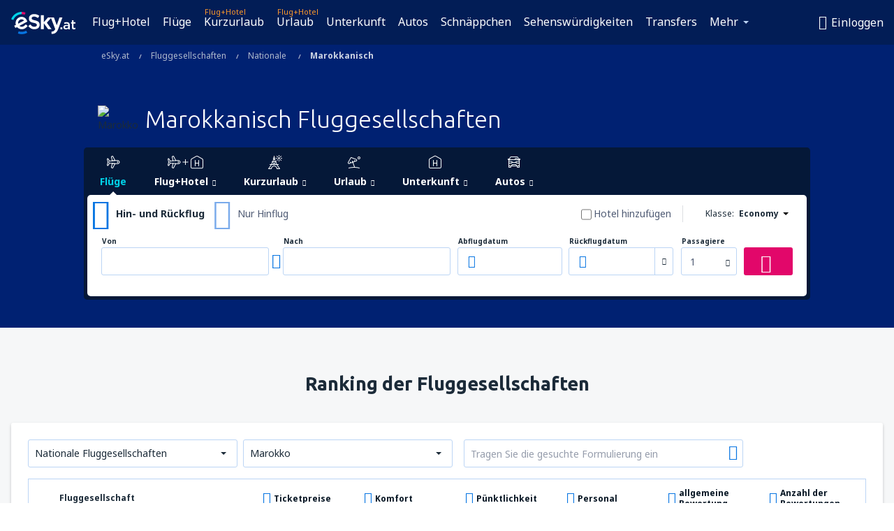

--- FILE ---
content_type: text/html; charset=UTF-8
request_url: https://www.esky.at/fluggesellschaften/nationale/co/ma/marokkanisch
body_size: 25173
content:

<!DOCTYPE html>
<!--[if IE]><![endif]-->
<!--[if IE 9 ]><html lang="de-AT" class="ie9"><![endif]-->
<!--[if (gt IE 9)|!(IE)]><!-->
	<html
	lang="de-AT"> <!--<![endif]-->
	<head>
				<link href="https://fonts.googleapis.com/css?family=Ubuntu:300,700|Noto+Sans:400,700|Source+Code+Pro:400,700&amp;subset=latin,cyrillic-ext,latin-ext&amp;display=swap" rel="preload" as="style">

					<meta charset="utf-8">

			<meta http-equiv="X-UA-Compatible" content="IE=Edge,chrome=1"/>
			<meta name="viewport" content="width=device-width, initial-scale=1.0, maximum-scale=1, user-scalable=no"/>
							    <title>Marokkanisch Fluggesellschaft - Marokko - eSky.at</title>
<meta name="description" content="Alle Informationen über die Fluggesellschaft: Air Maroc, Air Arabia Maroc. Marokkanisch Fluggesellschaften bei {{siteName}} in übersichtlicher Form; es reichen nur wenige Klicks, damit Sie finden, was Sie benötigen.">
<meta name="keywords" content="marokkanisch Fluggesellschaft, marokkanisch Fluggesellschaft, Marokko Fluggesellschaft, Fluggesellschaft in Marokko">

    <meta name="robots" content="all" />

    <link rel="canonical" href="https://www.esky.at/fluggesellschaften/nationale/co/ma/marokkanisch" />
<meta property="og:locale" content="de_AT" />
<meta property="og:site_name" content="eSky.at - Flugtickets, Kurzurlaub, Urlaub" />

    <meta property="og:title" content="Marokkanisch Fluggesellschaft - Marokko - eSky.at" />

<meta property="og:type" content="website" />
    <meta property="og:image" content="https://static1.eskypartners.com/logos/partners/de_AT/logo_square.jpg" />
    <meta property="og:url" content="https://www.esky.at/fluggesellschaften/nationale/co/ma/marokkanisch" />

    <meta property="og:description" content="Alle Informationen über die Fluggesellschaft: Air Maroc, Air Arabia Maroc. Marokkanisch Fluggesellschaften bei {{siteName}} in übersichtlicher Form; es reichen nur wenige Klicks, damit Sie finden, was Sie benötigen." />



						 <link rel="alternate" hreflang="bg" href="https://www.esky.bg/aviokompanii/nacionalni/co/ma/marokanski" />
								 <link rel="alternate" hreflang="bg-BG" href="https://www.esky.bg/aviokompanii/nacionalni/co/ma/marokanski" />
								 <link rel="alternate" hreflang="bs" href="https://www.esky.ba/avio-kompanije/nacionalne/co/ma/marokanske" />
								 <link rel="alternate" hreflang="bs-BA" href="https://www.esky.ba/avio-kompanije/nacionalne/co/ma/marokanske" />
								 <link rel="alternate" hreflang="cs" href="https://www.esky.cz/letecke-spolecnosti/narodni/co/ma/marocke" />
								 <link rel="alternate" hreflang="cs-CZ" href="https://www.esky.cz/letecke-spolecnosti/narodni/co/ma/marocke" />
								 <link rel="alternate" hreflang="da" href="https://www.eskytravel.dk/flyselskaber/denmark/co/ma/moroccan" />
								 <link rel="alternate" hreflang="da-DK" href="https://www.eskytravel.dk/flyselskaber/denmark/co/ma/moroccan" />
								 <link rel="alternate" hreflang="de" href="https://www.eskytravel.de/fluggesellschaften/nationale/co/ma/marokkanisch" />
								 <link rel="alternate" hreflang="de-AT" href="https://www.esky.at/fluggesellschaften/nationale/co/ma/marokkanisch" />
								 <link rel="alternate" hreflang="de-CH" href="https://www.eskytravel.ch/fluggesellschaften/nationale/co/ma/marokkanisch" />
								 <link rel="alternate" hreflang="de-DE" href="https://www.eskytravel.de/fluggesellschaften/nationale/co/ma/marokkanisch" />
								 <link rel="alternate" hreflang="el" href="https://www.esky.gr/airlines/national/co/ma/marokines" />
								 <link rel="alternate" hreflang="el-GR" href="https://www.esky.gr/airlines/national/co/ma/marokines" />
								 <link rel="alternate" hreflang="en" href="https://www.esky.com/airlines/national/co/ma/moroccan" />
								 <link rel="alternate" hreflang="en-142" href="https://www.esky.eu/airlines/national/co/ma/moroccan" />
								 <link rel="alternate" hreflang="en-150" href="https://www.esky.eu/airlines/national/co/ma/moroccan" />
								 <link rel="alternate" hreflang="en-EG" href="https://www.esky.com.eg/airlines/national/co/ma/moroccan" />
								 <link rel="alternate" hreflang="en-GB" href="https://www.esky.co.uk/airlines/national/co/ma/moroccan" />
								 <link rel="alternate" hreflang="en-HK" href="https://www.esky.com.hk/airlines/national/co/ma/moroccan" />
								 <link rel="alternate" hreflang="en-IE" href="https://www.esky.ie/airlines/national/co/ma/moroccan" />
								 <link rel="alternate" hreflang="en-KE" href="https://www.esky.co.ke/airlines/national/co/ma/moroccan" />
								 <link rel="alternate" hreflang="en-MY" href="https://www.esky.com.my/airlines/national/co/ma/moroccan" />
								 <link rel="alternate" hreflang="en-NG" href="https://www.esky.com.ng/airlines/national/co/ma/moroccan" />
								 <link rel="alternate" hreflang="en-NZ" href="https://www.eskytravel.co.nz/airlines/national/co/ma/moroccan" />
								 <link rel="alternate" hreflang="en-SG" href="https://www.esky.com.sg/airlines/national/co/ma/moroccan" />
								 <link rel="alternate" hreflang="en-US" href="https://www.esky.com/airlines/national/co/ma/moroccan" />
								 <link rel="alternate" hreflang="en-ZA" href="https://www.eskytravel.co.za/airlines/national/co/ma/moroccan" />
								 <link rel="alternate" hreflang="es" href="https://www.edestinos.com/aerolineas/nacionales/co/ma/marroquies" />
								 <link rel="alternate" hreflang="es-BO" href="https://www.edestinos.com.bo/aerolineas/nacionales/co/ma/marroquies" />
								 <link rel="alternate" hreflang="es-CL" href="https://www.edestinos.cl/aerolineas/nacionales/co/ma/marroquies" />
								 <link rel="alternate" hreflang="es-CO" href="https://www.edestinos.com.co/aerolineas/nacionales/co/ma/marroquies" />
								 <link rel="alternate" hreflang="es-CR" href="https://www.edestinos.cr/aerolineas/nacionales/co/ma/marroquies" />
								 <link rel="alternate" hreflang="es-DO" href="https://www.edestinos.com.do/aerolineas/nacionales/co/ma/marroquies" />
								 <link rel="alternate" hreflang="es-ES" href="https://www.esky.es/aerolineas/nacionales/co/ma/marroquies" />
								 <link rel="alternate" hreflang="es-GT" href="https://www.edestinos.com.gt/aerolineas/nacionales/co/ma/marroquies" />
								 <link rel="alternate" hreflang="es-HN" href="https://www.edestinos.com.hn/aerolineas/nacionales/co/ma/marroquies" />
								 <link rel="alternate" hreflang="es-MX" href="https://www.edestinos.com.mx/aerolineas/nacionales/co/ma/marroquies" />
								 <link rel="alternate" hreflang="es-NI" href="https://www.edestinos.com.ni/aerolineas/nacionales/co/ma/marroquies" />
								 <link rel="alternate" hreflang="es-PA" href="https://www.edestinos.com.pa/aerolineas/nacionales/co/ma/marroquies" />
								 <link rel="alternate" hreflang="es-PE" href="https://www.edestinos.com.pe/aerolineas/nacionales/co/ma/marroquies" />
								 <link rel="alternate" hreflang="es-PR" href="https://www.edestinos.com.pr/aerolineas/nacionales/co/ma/marroquies" />
								 <link rel="alternate" hreflang="es-PY" href="https://www.edestinos.com.py/aerolineas/nacionales/co/ma/marroquies" />
								 <link rel="alternate" hreflang="es-SV" href="https://www.edestinos.com.sv/aerolineas/nacionales/co/ma/marroquies" />
								 <link rel="alternate" hreflang="fi" href="https://www.esky.fi/lentoyhtiot/suomalaiset/co/ma/moroccan" />
								 <link rel="alternate" hreflang="fi-FI" href="https://www.esky.fi/lentoyhtiot/suomalaiset/co/ma/moroccan" />
								 <link rel="alternate" hreflang="fr" href="https://www.esky.fr/airlines/national/co/ma/marocaines" />
								 <link rel="alternate" hreflang="fr-FR" href="https://www.esky.fr/airlines/national/co/ma/marocaines" />
								 <link rel="alternate" hreflang="fr-MA" href="https://www.esky.co.ma/airlines/national/co/ma/marocaines" />
								 <link rel="alternate" hreflang="hr" href="https://www.esky.hr/avio-kompanije/nacionalne/co/ma/marokanske" />
								 <link rel="alternate" hreflang="hr-HR" href="https://www.esky.hr/avio-kompanije/nacionalne/co/ma/marokanske" />
								 <link rel="alternate" hreflang="hu" href="https://www.esky.hu/legitarsasagok/nemzeti/co/ma/marokkoi" />
								 <link rel="alternate" hreflang="hu-HU" href="https://www.esky.hu/legitarsasagok/nemzeti/co/ma/marokkoi" />
								 <link rel="alternate" hreflang="it" href="https://www.eskytravel.it/compagnie-aeree/nazionali/co/ma/marocchine" />
								 <link rel="alternate" hreflang="it-IT" href="https://www.eskytravel.it/compagnie-aeree/nazionali/co/ma/marocchine" />
								 <link rel="alternate" hreflang="nb" href="https://www.eskytravel.no/flyselskaper/norske/co/ma/moroccan" />
								 <link rel="alternate" hreflang="nb-NO" href="https://www.eskytravel.no/flyselskaper/norske/co/ma/moroccan" />
								 <link rel="alternate" hreflang="nl" href="https://www.esky.nl/luchtvaartmaatschappijen/nederlandse/co/ma/moroccan" />
								 <link rel="alternate" hreflang="nl-BE" href="https://www.eskytravel.be/luchtvaartmaatschappijen/belgie/co/ma/moroccan" />
								 <link rel="alternate" hreflang="nl-NL" href="https://www.esky.nl/luchtvaartmaatschappijen/nederlandse/co/ma/moroccan" />
								 <link rel="alternate" hreflang="pl" href="https://www.esky.pl/linie-lotnicze/narodowe/co/ma/marokanskie" />
								 <link rel="alternate" hreflang="pl-PL" href="https://www.esky.pl/linie-lotnicze/narodowe/co/ma/marokanskie" />
								 <link rel="alternate" hreflang="pt" href="https://www.esky.pt/linhas-aereas/nacionais/co/ma/marroquinas" />
								 <link rel="alternate" hreflang="pt-PT" href="https://www.esky.pt/linhas-aereas/nacionais/co/ma/marroquinas" />
								 <link rel="alternate" hreflang="ro" href="https://www.esky.ro/companii-aeriene/nationale/co/ma/din-maroc" />
								 <link rel="alternate" hreflang="ro-MD" href="https://www.esky.md/companii-aeriene/nationale/co/ma/din-maroc" />
								 <link rel="alternate" hreflang="ro-RO" href="https://www.esky.ro/companii-aeriene/nationale/co/ma/din-maroc" />
								 <link rel="alternate" hreflang="sk" href="https://www.esky.sk/letecke-spolocnosti/narodne/co/ma/marocke" />
								 <link rel="alternate" hreflang="sk-SK" href="https://www.esky.sk/letecke-spolocnosti/narodne/co/ma/marocke" />
								 <link rel="alternate" hreflang="sr" href="https://www.esky.rs/avio-kompanije/nacionalne/co/ma/marokanske" />
								 <link rel="alternate" hreflang="sr-RS" href="https://www.esky.rs/avio-kompanije/nacionalne/co/ma/marokanske" />
								 <link rel="alternate" hreflang="sv" href="https://www.esky.se/flygbolag/sverige/co/ma/moroccan" />
								 <link rel="alternate" hreflang="sv-SE" href="https://www.esky.se/flygbolag/sverige/co/ma/moroccan" />
								 <link rel="alternate" hreflang="tr" href="https://www.esky.com.tr/hava-yollari/ulusal/co/ma/fas" />
								 <link rel="alternate" hreflang="tr-TR" href="https://www.esky.com.tr/hava-yollari/ulusal/co/ma/fas" />
								 <link rel="alternate" hreflang="x-default" href="https://www.esky.com/airlines/national/co/ma/moroccan" />
			


			
			<script>
LUX=(function(){var a=("undefined"!==typeof(LUX)&&"undefined"!==typeof(LUX.gaMarks)?LUX.gaMarks:[]);var d=("undefined"!==typeof(LUX)&&"undefined"!==typeof(LUX.gaMeasures)?LUX.gaMeasures:[]);var j="LUX_start";var k=window.performance;var l=("undefined"!==typeof(LUX)&&LUX.ns?LUX.ns:(Date.now?Date.now():+(new Date())));if(k&&k.timing&&k.timing.navigationStart){l=k.timing.navigationStart}function f(){if(k&&k.now){return k.now()}var o=Date.now?Date.now():+(new Date());return o-l}function b(n){if(k){if(k.mark){return k.mark(n)}else{if(k.webkitMark){return k.webkitMark(n)}}}a.push({name:n,entryType:"mark",startTime:f(),duration:0});return}function m(p,t,n){if("undefined"===typeof(t)&&h(j)){t=j}if(k){if(k.measure){if(t){if(n){return k.measure(p,t,n)}else{return k.measure(p,t)}}else{return k.measure(p)}}else{if(k.webkitMeasure){return k.webkitMeasure(p,t,n)}}}var r=0,o=f();if(t){var s=h(t);if(s){r=s.startTime}else{if(k&&k.timing&&k.timing[t]){r=k.timing[t]-k.timing.navigationStart}else{return}}}if(n){var q=h(n);if(q){o=q.startTime}else{if(k&&k.timing&&k.timing[n]){o=k.timing[n]-k.timing.navigationStart}else{return}}}d.push({name:p,entryType:"measure",startTime:r,duration:(o-r)});return}function h(n){return c(n,g())}function c(p,o){for(i=o.length-1;i>=0;i--){var n=o[i];if(p===n.name){return n}}return undefined}function g(){if(k){if(k.getEntriesByType){return k.getEntriesByType("mark")}else{if(k.webkitGetEntriesByType){return k.webkitGetEntriesByType("mark")}}}return a}return{mark:b,measure:m,gaMarks:a,gaMeasures:d}})();LUX.ns=(Date.now?Date.now():+(new Date()));LUX.ac=[];LUX.cmd=function(a){LUX.ac.push(a)};LUX.init=function(){LUX.cmd(["init"])};LUX.send=function(){LUX.cmd(["send"])};LUX.addData=function(a,b){LUX.cmd(["addData",a,b])};LUX_ae=[];window.addEventListener("error",function(a){LUX_ae.push(a)});LUX_al=[];if("function"===typeof(PerformanceObserver)&&"function"===typeof(PerformanceLongTaskTiming)){var LongTaskObserver=new PerformanceObserver(function(c){var b=c.getEntries();for(var a=0;a<b.length;a++){var d=b[a];LUX_al.push(d)}});try{LongTaskObserver.observe({type:["longtask"]})}catch(e){}};
LUX.label="dbr_landing_pages_airline_national";
LUX.samplerate = (function (p, s) { try { return Math.max.apply(null, String(s).split(';').map(function (v, i) { return i === 0 ? ['*', v] : v.split(':'); }).map(function (a) { return [new RegExp('^' + a[0].replace(/\*/g, '.*').replace(/\+/g, '\\$&'), 'i'), parseInt(a[1], 10) ]; }).filter(function (a) { return a[0].test(p); }).map(function (a) { return a[1]; })) || void 0 } catch(e) { return; }; })(location.pathname, "20");
</script>
<script src="https://cdn.speedcurve.com/js/lux.js?id=4134562730" defer crossorigin="anonymous"></script>
			<script>
(function (w, d, s, l, i, g) {
	w[l] = w[l] || [];
	w[l].push({ 'gtm.start': new Date().getTime(), event: 'gtm.js' });
	var f = d.getElementsByTagName(s)[0],
		j = d.createElement(s),
		dl = l != 'dataLayer' ? '&l=' + l : '';
	j.async = true;
	(j.id = g), (j.src = 'https://etm.esky.at/gtm.js?id=' + i + dl);
	f.parentNode.insertBefore(j, f);
})(window, document, 'script', 'dataLayer', 'GTM-NH83QL6', 'esky.gtm.global');
</script>
<script>
(function (w, d, s, p) {
	w._edls = w._edls || [];
	w._edls.push(['set', 'esky.page.label', 'airlines.national.country']);
	var f = d.getElementsByTagName(s)[0],
		j = d.createElement(s);
	j.async = true;
	j.id = 'esky-dls';
	j.dataset.prefix = p;
	j.dataset.schema = 'messages';
	j.src = p + '/dls.js';
	f.parentNode.insertBefore(j, f);
})(window, document, 'script', 'https://www.esky.com/data-layer');
</script>

			
	<script>
		dataLayer = [];

					dataLayer.push({"Page":{"Category":"Airlines","Type":"Content"}});
		
		function setFirstTimeVisit(cookieName) {
			function formatDate(param) {
				return ('0' + param).slice(-2);
			}

			function getPresentDate() {
				var today = new Date();
				var date = today.getFullYear() +
					formatDate(today.getMonth() + 1) +
					formatDate(today.getDate()) +
					formatDate(today.getHours()) +
					formatDate(today.getMinutes());

				return date;
			}

			function setCookie() {
				document.cookie = cookieName + '=' + getPresentDate() + ';path=/;expires=' + new Date(+new Date() + 24 * 60 * 60 * 1000 * 365);
			}

			function getCookieValues() {
				return document.cookie.match(RegExp('(?:^|;\\s*)' + cookieName + '=([^;]*)'));
			}

			function isCookieSet() {
				var match = getCookieValues();
				return (match != null && match.length > 0);
			}

			if (!isCookieSet()) {
				setCookie();
			}

			dataLayer.push({
				'UserFirstVisitDate': getCookieValues()[1]
			})
		}

		setFirstTimeVisit('firstTimeVisit');
	</script>




			<script>
	var _eac = _eac || {};

	_eac.start = new Date();
	_eac.url = '/patalyst/v1.1';
	_eac.disabledActions = '[]';
	_eac.enabled = true;
	_eac.dimensions = [];
						_eac.dimensions.push([ 'TestAB', 'site not tested', 'String' ]);
								_eac.dimensions.push([ 'Partner', 'ESKYAT', 'String' ]);
			
	function extendObj (objA, objB) {
		for (var i in objB) {
			if (objB.hasOwnProperty(i)) {
				objA[i] = objB[i];
			}
		}
	}

	var ibeConfig = {};
	var dbrRoutes = {};
	var i18n = {};
	//JS logger
	var logger = {
		adapters: [
						{
				name: 'http',
				level: ['ERROR']
			}
		],
		url: '/_fe/log'
	};

		var routesAsync = "/res/gh-b112/common/js-routing/prod_de_at.js";
	
	function i18nExtend(_i18n) {
		extendObj(i18n, _i18n)
	}
</script>

<link rel="shortcut icon" href="https://static1.eskypartners.com/favicons/esky.ico"/>
	<meta name="theme-color" content="#031639">
<link href="https://www.esky.at/res/gh-b112/eui/css/default/templates/default.css" type="text/css" rel="stylesheet" />
	<link href="https://www.esky.at/res/gh-b112/eui/css/default/pages/landing-pages/airlines/airlines.css" type="text/css" rel="stylesheet" />

<!--[if IE 9]>
<script src="/res/gh-b112/eui/js/vendor/es6-shim.min.js"></script>
<![endif]-->
<!--[if lt IE 9]>
<script src="/res/gh-b112/eui/js/vendor/html5shiv.min.js"></script>
<script src="/res/gh-b112/eui/js/vendor/es5-shim.min.js"></script>
<![endif]-->
<!--[if lt IE 8]>
<script src="/res/gh-b112/eui/js/vendor/json3.min.js"></script>
<![endif]-->

<script>
	if (!Object.assign || !window.Promise) {
		var shim = document.createElement('script');
		shim.setAttribute('src', '/res/gh-b112/eui/js/vendor/es6-shim.min.js');
		document.getElementsByTagName('head')[0].appendChild(shim);
	}
</script>

		
	    					
		
		
		<link href="https://fonts.googleapis.com/css?family=Ubuntu:300,700|Noto+Sans:400,700|Source+Code+Pro:400,700&amp;subset=latin,cyrillic-ext,latin-ext&amp;display=swap" rel="stylesheet" type="text/css">
																				<link href="https://www.esky.at/res/gh-b112/eui/js/0.js" as="script" rel="preload">
											<link href="https://www.esky.at/res/gh-b112/eui/js/2.js" as="script" rel="preload">
											<link href="https://www.esky.at/res/gh-b112/eui/js/1.js" as="script" rel="preload">
											<link href="https://www.esky.at/res/gh-b112/eui/js/3.js" as="script" rel="preload">
											<link href="https://www.esky.at/res/gh-b112/eui/js/4.js" as="script" rel="preload">
											<link href="https://www.esky.at/res/gh-b112/eui/js/5.js" as="script" rel="preload">
											<link href="https://www.esky.at/res/gh-b112/eui/js/6.js" as="script" rel="preload">
											<link href="https://www.esky.at/res/gh-b112/eui/js/7.js" as="script" rel="preload">
											<link href="https://www.esky.at/res/gh-b112/eui/js/common.js" as="script" rel="preload">
											<link href="https://www.esky.at/res/gh-b112/eui/js/router.js" as="script" rel="preload">
											<link href="https://www.esky.at/res/gh-b112/eui/js/partners-locale/de_at.js" as="script" rel="preload">
											<link href="https://www.esky.at/res/gh-b112/eui/js/8.js" as="script" rel="preload">
											<link href="https://www.esky.at/res/gh-b112/eui/js/9.js" as="script" rel="preload">
											<link href="https://www.esky.at/res/gh-b112/eui/js/10.js" as="script" rel="preload">
											<link href="https://www.esky.at/res/gh-b112/eui/js/11.js" as="script" rel="preload">
											<link href="https://www.esky.at/res/gh-b112/eui/js/landing-pages/airlines.js" as="script" rel="preload">
														
								<script src="https://www.esky.at/res/gh-b112/eui/js/affiliates/cj.js" defer></script>
				</head>

	<body
		id="default_container"
		data-go-test-id=""
		data-go-test-version=""
		data-route="dbr_landing_pages_airline_national_www.esky.at"
		 data-action="national" class="action-national national" 		 	>
										<!-- Google Tag Manager -->
	<noscript>
		<iframe src="//www.googletagmanager.com/ns.html?id=GTM-WC8F6WV" height="0" width="0" style="display:none;visibility:hidden"></iframe>
	</noscript>

	<script>
		(function(w,d,s,l,i){w[l]=w[l]||[];w[l].push({'gtm.start':
				new Date().getTime(),event:'gtm.js'});var f=d.getElementsByTagName(s)[0],
				j=d.createElement(s),dl=l!='dataLayer'?'&l='+l:'';j.async=true;j.src=
				'//www.googletagmanager.com/gtm.js?id='+i+dl;f.parentNode.insertBefore(j,f);
		})(window,document,'script','dataLayer','GTM-WC8F6WV');
	</script>

	<script type="text/javascript">
		window[window.addEventListener ? 'addEventListener' : 'attachEvent']('load', function () {
			dataLayer.push({
				'event': 'LoadingDone'
			});
		}, false);
	</script>
					
						
		
							
		
							
							
								
															
										
		
				
					
	<noscript class="no-js">
						
		
		
		
		
		
			<div class="msg-box  info">
		<i class="ico-msg icon-alert"></i>
		<div class="content">
							<h5 class="header">Sie können nicht den vollen Inhalt der Seite sehen.</h5>
										<p class="description">JavaScript (genutzt für interaktiven Inhalt) wurde in Ihrem Browser deaktiviert. Solange Sie es nicht aktivieren, wird die Seite nicht korrekt angezeigt.</p>
						
							<div class="description">			<div class="btn-list">
				<strong>Wie schaltet man JavaScript ein? Wählen Sie Ihren Browser</strong>
				<ul>
											<li>
							<a href="https://support.google.com/chrome/answer/114662?hl=pl" class="btn small function" rel="nofollow" target="_blank">Chrome</a>
						</li>
											<li>
							<a href="https://support.mozilla.org/pl/kb/javascript#w_waaleczanie-i-wyaaleczanie-javascriptu" class="btn small function" rel="nofollow" target="_blank">Firefox</a>
						</li>
											<li>
							<a href="https://support.microsoft.com/pl-pl/gp/howtoscript" class="btn small function" rel="nofollow" target="_blank">Internet Explorer</a>
						</li>
											<li>
							<a href="https://support.apple.com/pl-pl/HT201265" class="btn small function" rel="nofollow" target="_blank">Safari</a>
						</li>
											<li>
							<a href="http://help.opera.com/Windows/12.10/pl/javascript.html" class="btn small function" rel="nofollow" target="_blank">Opera</a>
						</li>
									</ul>
			</div>
		</div>
			
			
			
			
			
					</div>
	</div>

	
	</noscript>

		
									
				
		<header id="header-top" class="transparent">
			<div class="header-wrapper">
				<div class="logo-section">
											<a class="logo" href="https://www.esky.at/" target="_top" >
							<span class="back-to-mainpage">&lt;&lt; Hauptseite</span>
														<img class="logo-img" src="https://static1.eskypartners.com/logos/eskyatdbr30-white.svg"  alt="Marokkanisch Fluggesellschaft - Marokko - eSky.at - Flugtickets, Kurzurlaub, Urlaub"
					 data-static-img-url="https://static1.eskypartners.com/logos/eskyatdbr30-white.png"/>
					
						</a>
									</div>
									
		
		<nav class="main-nav">
			<ul class="site-menu menu mobile-menu">
																													<li class="tree-item main-tabs">

																									<a href="/flug+hotel/" title="Flug+Hotel" class="menu-link link-1 tx-link">Flug+Hotel</a>
															</li>
																				<li class="tree-item main-tabs">

																									<a href="/fluge" title="Flüge" class="menu-link link-2 tx-link">Flüge</a>
															</li>
																				<li class="tree-item main-tabs with-badge">

																	<span class="item-badge">Flug+Hotel</span>
																									<a href="/flug+hotel/1-kurzurlaub" title="Kurzurlaub" class="menu-link link-3 tx-link">Kurzurlaub</a>
															</li>
																				<li class="tree-item main-tabs with-badge">

																	<span class="item-badge">Flug+Hotel</span>
																									<a href="/flug+hotel/2-urlaub" title="Urlaub" class="menu-link link-4 tx-link">Urlaub</a>
															</li>
																				<li class="tree-item main-tabs">

																									<a href="/unterkunft/" title="Unterkunft" class="menu-link link-5 tx-link">Unterkunft</a>
															</li>
																				<li class="tree-item main-tabs">

																									<a href="https://www.booking.com/cars/index.html?aid=2433842&amp;adplat=cross_product_bar&amp;label=label=pagehome-link-2433842-click_CARheadertab&amp;prefcurrency=EUR&amp;selected_currency=EUR&amp;lang=de-at" rel="nofollow" target="_blank” rel="noreferrer noopener" title="Mietwagen" class="menu-link link-6 tx-link">Autos</a>
															</li>
																				<li class="tree-item main-tabs">

																									<a href="/schnappchen" title="Schnäppchen" class="menu-link link-7 tx-link">Schnäppchen</a>
															</li>
																				<li class="tree-item main-tabs">

																									<a href="https://www.getyourguide.at/?partner_id=6PH6GQ5&amp;cmp=AT" rel="nofollow" title="Sehenswürdigkeiten" target="_blank" class="menu-link link-8 tx-link">Sehenswürdigkeiten</a>
															</li>
																				<li class="tree-item main-tabs">

																									<a href="https://esky-at.mozio.com/?campaign=website" rel="nofollow" target="_blank” rel="noreferrer noopener" title="Transfers" class="menu-link link-9 tx-link">Transfers</a>
															</li>
																																																							<li class="tree-item menu-more">

																									<a href="https://go.eskytravel.de/reiseversicherungen" title="Versicherungen" class="menu-link link-1 tx-link">Versicherungen</a>
															</li>
																				<li class="tree-item menu-more">

																									<a href="https://eskybymozio.travelcar.com/de-AT/?utm_source=partner&amp;utm_medium=eskybymobio&amp;utm_campaign=park-de&amp;utm_content=website-home" rel="nofollow" target="_blank” title="Parkplätze" class="menu-link link-2 tx-link">Parkplätze</a>
															</li>
																				<li class="tree-item menu-more">

																									<a href="https://esky-at.tickets-partners.com/" rel="nofollow" target="_blank” title="Sportveranstaltungen" class="menu-link link-3 tx-link">Sportveranstaltungen</a>
															</li>
																				<li class="tree-item menu-more">

																									<a href="https://boataround.com/de?ref_afi=esky-at" rel="nofollow" title="Yachten" class="menu-link link-4 tx-link">Yachten</a>
															</li>
																				<li class="tree-item menu-more">

																									<a href="https://www.ferryscanner.com/de/ferry?ref=esky" rel="nofollow" target="_blank" title="Fähren" class="menu-link link-5 tx-link">Fähren</a>
															</li>
																				<li class="tree-item menu-more">

																									<a href="https://go.esky.at/visa" title="Visa" class="menu-link link-6 tx-link">Visa</a>
															</li>
																				<li class="tree-item menu-more">

																									<a href="https://app.eskytravel.de/?utm_source=esky.at&amp;utm_medium=menu" target="_blank" title="Mobile App" class="menu-link link-7 tx-link">Mobile App</a>
															</li>
																				<li class="tree-item menu-more">

																									<a href="/fluggesellschaften" title="Fluggesellschaften" class="menu-link link-8 tx-link">Fluggesellschaften</a>
															</li>
																				<li class="tree-item menu-more">

																									<a href="/flughafen" title="Flughäfen" class="menu-link link-9 tx-link">Flughäfen</a>
															</li>
																				<li class="tree-item menu-more">

																									<a href="/bewertungen" title="Bewertungen" class="menu-link link-10 tx-link">Bewertungen</a>
															</li>
																				<li class="tree-item menu-more">

																									<a href="/reisetipps" title="Reisetipps" class="menu-link link-11 tx-link">Reisetipps</a>
															</li>
																				<li class="tree-item menu-more">

																									<a href="/radar" title="Flugradar" class="menu-link link-12 tx-link">Flugradar</a>
															</li>
																				<li class="tree-item menu-more">

																									<a href="/uber-uns/kontakt" rel="nofollow" title="Hilfe und Kontakt" class="menu-link link-13 tx-link">Hilfe und Kontakt</a>
															</li>
																				<li class="tree-item menu-more">

																									<a href="/userzone/login" rel="nofollow" title="Management von Buchungen" class="menu-link link-14 tx-link">Management von Buchungen</a>
															</li>
															
									<li class="main-tabs more-tab tree-item main-menu-dropdown hide-medium">
						<a href="javascript:void(null)" class="menu-link more"
						   data-content-id="main-menu-more-box">Mehr</a>
						<ul id="main-menu-more-box" class="dropdown-content"
						    data-dropdown-content-id="main-menu-more-box">
																																																	<li>
											<a href="https://go.eskytravel.de/reiseversicherungen" title="Versicherungen">Versicherungen</a>
										</li>
																			<li>
											<a href="https://eskybymozio.travelcar.com/de-AT/?utm_source=partner&amp;utm_medium=eskybymobio&amp;utm_campaign=park-de&amp;utm_content=website-home" rel="nofollow" target="_blank” title="Parkplätze">Parkplätze</a>
										</li>
																			<li>
											<a href="https://esky-at.tickets-partners.com/" rel="nofollow" target="_blank” title="Sportveranstaltungen">Sportveranstaltungen</a>
										</li>
																			<li>
											<a href="https://boataround.com/de?ref_afi=esky-at" rel="nofollow" title="Yachten">Yachten</a>
										</li>
																			<li>
											<a href="https://www.ferryscanner.com/de/ferry?ref=esky" rel="nofollow" target="_blank" title="Fähren">Fähren</a>
										</li>
																			<li>
											<a href="https://go.esky.at/visa" title="Visa">Visa</a>
										</li>
																			<li>
											<a href="https://app.eskytravel.de/?utm_source=esky.at&amp;utm_medium=menu" target="_blank" title="Mobile App">Mobile App</a>
										</li>
																			<li>
											<a href="/fluggesellschaften" title="Fluggesellschaften">Fluggesellschaften</a>
										</li>
																			<li>
											<a href="/flughafen" title="Flughäfen">Flughäfen</a>
										</li>
																			<li>
											<a href="/bewertungen" title="Bewertungen">Bewertungen</a>
										</li>
																			<li>
											<a href="/reisetipps" title="Reisetipps">Reisetipps</a>
										</li>
																			<li>
											<a href="/radar" title="Flugradar">Flugradar</a>
										</li>
																			<li>
											<a href="/uber-uns/kontakt" rel="nofollow" title="Hilfe und Kontakt">Hilfe und Kontakt</a>
										</li>
																			<li>
											<a href="/userzone/login" rel="nofollow" title="Management von Buchungen">Management von Buchungen</a>
										</li>
																														</ul>
					</li>
							</ul>
		</nav>
	
				
				<div class="header-side-options">
					
											<div class="user-zone-header">
														
	

<div class="hidden">
	<div id="uz-login-box" class="uz-login-box">
		<img class="illustration" src="https://www.esky.at/_fe/img/illustration-default-user_zone.svg?s=80x80">

		<h4 class="title">Willkommen in Ihrem Konto!</h4>

		<p class="description">Loggen Sie sich ein und verwalten Ihre Buchungen.</p>

		<ul class="uz-menu-wrapper">
							<li class="menu-item user-zone-google">
					<img class="menu-item-img" src="https://www.esky.at/_fe/img/icon_google_multicolor.svg?s=20x20">
					<span class="menu-item-text">Weiter mit Google</span>
				</li>
				<li class="menu-item user-zone-facebook">
					<img class="menu-item-img" src="https://www.esky.at/_fe/img/icon_facebook_multicolor.svg?s=20x20">
					<span class="menu-item-text">Weiter mit Facebook </span>
				</li>
						<li class="menu-item user-zone-email">
				<img class="menu-item-img" src="https://www.esky.at/_fe/img/icon_mail.svg?s=20x20">
				<span class="menu-item-text">Weiter mit der E-Mail-Adresse </span>
			</li>
		</ul>
	</div>
</div>
	
	
				
										</div>
					
												<div id="hamburger-wrapper" class="hamburger-wrapper">
		<div class="hamburger-inner-wrapper">
			<div class="hamburger">
				<span class="line line1"></span>
				<span class="line line2"></span>
				<span class="line line3"></span>
			</div>
			<span class="hamburger-title">Menü<i class="icon icon-eui_arrow_down hide-small"></i></span>
			<span class="hamburger-close"><i class="icon icon-eui_close"></i></span>
		</div>
	</div>
									</div>

							</div>
		</header>
	
<script type="text/javascript">
	i18nExtend({
    "message-dialog": {
        "Your_account_has_been_connected_with_facebook": "Ihr Konto wurde mit Facebook verbunden",
        "You_can_now_sign_in_via_facebook_or_normal_account": "Jetzt k\u00f6nnen Sie sich auf Ihrem Konto mit Ihrem Facebook-Profil {$1} oder mit Hilfe Ihrer E-Mail-Adresse und Ihres Kennworts anmelden.",
        "Your_account_has_been_disconnected_from_facebook": "Ihr Konto wurde vom Facebook-Profil getrennt",
        "You_can_now_sign_in_only_with_email_and_password": "Jetzt k\u00f6nnen Sie sich auf Ihrem Konto nur mit Hilfe Ihrer <br \/> E-Mail-Adresse und Ihres Kennworts anmelden.",
        "Account_with_email_from_current_facebook_profile_already_exists": "Das aktuell angemeldete Facebook-Profil ist mit dem bestehenden Konto verbunden.",
        "Sign_in_to_other_facebook_profile_to_connect_it_with_this_account": "Logge Dich auf ein anderes Facebook-Profil ein, um es mit diesem Konto zu verbinden.",
        "You_have_already_account_connected_to_other_facebook_profile": "Sie haben bereits ein Konto bei uns, das mit einem anderen Facebook-Profil verbunden ist",
        "Sign_in_to_other_facebook_profile_or_via_email": "Melden Sie sich bitte mit einem anderen Facebook-Profil an\noder verwenden Sie Ihre E-Mail und das Kennwort.",
        "Changes_have_been_saved": "Die Daten wurden gespeichert",
        "We_have_sent_you_reset_password_link": "Wir haben Ihnen einen Link zur Festlegung eines neuen Kennworts gesendet",
        "Check_your_email_to_reset_password": "Pr\u00fcfen Sie Ihr Postfach und folgen der Anweisung von der Nachricht.",
        "We_have_sent_you_activation_link": "Wir haben den Aktivierungslink geschickt",
        "Check_your_email_and_follow_instructions_to_activate_account": "Pr\u00fcfen Sie Ihr Postfach und folgen der Anweisung um das Konto zu aktivieren.",
        "Welcome_in_our_site": "Willkommen im Service eSky",
        "We_wish_you_very_best_journeys": "Wir w\u00fcnschen viele gelungene Reisen!",
        "Traveler_added": "Der Reisende wurde hinzugef\u00fcgt",
        "Traveler_saved": "Der Reisende wurde gespeichert",
        "Traveler_removed": "Der Reisende wurde entfernt",
        "Callcenter_callback_success_title": "Das Gespr\u00e4ch wurde bestellt",
        "Callcenter_callback_success_text": "Unser Berater wird Dich bald kontaktieren",
        "Travel_group_message_success_title": "Ihre Anfrage wurde geschickt",
        "Travel_group_message_error_title": "Ihre Anfrage wurde nicht versendet",
        "Travel_group_message_success_description": "Unser Berater wird Dich bald kontaktieren um die Einzelheiten der Reise zu vereinbaren.",
        "Travel_group_message_error_description": "Versuche erneut die Nachricht zu schicken.",
        "No_deals_for_specified_date": "Leider, dieser Flug ist nicht mehr verf\u00fcgbar",
        "No_deals_for_date_more_info": "Das ist eine beliebte Strecke. Versuchen Sie einen Flug an einem anderen Termin zu w\u00e4hlen",
        "Provide_your_data": "Erg\u00e4nzen Sie Ihre Daten",
        "To_shorten_reservation_time": ", um die Reservierungszeit in der Zukunft zu verk\u00fcrzen.",
        "Contact_form_success_header": "Die Nachricht wurde versandt!",
        "Contact_form_success_description": "Vielen Dank f\u00fcr die Nachricht. Wir antworten so schnell wie m\u00f6glich.",
        "Contact_form_error_header": "Es tut uns leid, wir konnten Ihre E-Mail nicht versenden.",
        "Contact_form_error_description": "Es ist ein unerwarteter Fehler aufgetreten. Versuche erneut sp\u00e4ter.",
        "Resend_confirmation_success_header": "Die Best\u00e4tigung wurde versendet",
        "Resend_confirmation_success_description": "Pr\u00fcfen Sie bitte Ihre E-Mails. Sollten Sie keine Nachricht von uns erhalten haben, so werfen Sie bitte einen Blick in Ihren Spam-Ordner.",
        "Resend_confirmation_error_header": "Die Best\u00e4tigung wurde nicht versendet",
        "Resend_confirmation_error_description": "Es tut uns leid, leider konnten die Reservierungsbest\u00e4tigung nicht erneut \u00fcbersenden. Versuche erneut sp\u00e4ter.",
        "Resend_confirmation_info_406_header": "Die Best\u00e4tigung wurde nicht versendet",
        "Resend_confirmation_info_406_description": "Derzeit arbeiten wir an Ihrer Reservierung- ihr Status wird sich bald \u00e4ndern. Versuchen Sie es in ein paar Minuten erneut.",
        "Resend_confirmation_info_409_header": "Die Best\u00e4tigung wurde versendet",
        "Resend_confirmation_info_409_description": "Bitte pr\u00fcfen Sie Ihren Spam-Ordner, sollten Sie keine E-Mail von uns erhalten haben.",
        "Try_to_send_again": "Versuche erneut sie zu senden",
        "Or": "oder",
        "Price_operator_info": "Verbindungsgeb\u00fchren je nach Tarif",
        "Hotel_search_not_found_info": "Es tut uns leid, wir k\u00f6nnen keine Ergebnisse aufzeigen",
        "Hotel_search_not_found_sub_info": "Vergewissern Sie sich, ob die eingetragenen Namen korrekt sind",
        "Hotel_search_error_info": "Es tut uns leid, wir k\u00f6nnen keine Ergebnisse aufzeigen",
        "Hotel_search_error_sub_info": "Bitte starten Sie Ihre Suche erneut mit anderen Suchkriterien.",
        "Hotel_search_filters_not_found_head": "Es tut uns leid, wir k\u00f6nnen keine Ergebnisse aufzeigen",
        "Hotel_search_filters_not_found_desc": "\u00c4ndern Suchkriterien oder setze alle Filter zur\u00fcck",
        "Hotel_search_filters_not_found_clear_all_filters": "Alle Filter zur\u00fccksetzen"
    },
    "user-zone-header": {
        "Price_alerts": "Preisalarme",
        "Search_history": "Suchverlauf",
        "Travelers": "Reisende",
        "Payer_data": "Daten des Zahlers",
        "Settings": "Kontoeinstellungen",
        "Logout": "Ausloggen",
        "Sign_in": "Einloggen",
        "or": "oder",
        "sign_up": "er\u00f6ffne das Konto",
        "My_account": "Mein Konto",
        "My_bookings": "Meine Reservierung",
        "Co_travelers": "Reisende",
        "Payer_data_contact": "Daten des Zahlers",
        "Account_settings": "Konto-Einstellungen",
        "Wallet": "{{parentSiteName}} Wallet"
    },
    "user-zone-login": {
        "Sign_in_facebook": "Login mit Facebook",
        "or": "oder",
        "email": "E-Mail",
        "password": "Kennwort",
        "remember_me": "Erinnere Dich an mich",
        "Sign_in": "Einloggen",
        "Dont_remember_password": "Haben Sie das Kennwort vergessen?",
        "Enter_email": "E-Mail-Adresse eingeben",
        "Enter_valid_email": "Korrekte E-Mail-Adresse eingeben",
        "Enter_password": "Kennwort eingeben",
        "Wrong_email_or_password": "Die angegebene E-Mail-Adresse oder das Kennwort ist inkorrekt",
        "Dont_have_account": "Haben Sie kein Konto?",
        "Register": "Registriere Dich"
    },
    "reset-password-dialog": {
        "Did_you_forget_password": "Haben Sie das Kennwort vergessen?",
        "Type_your_email_which_you_login_to_account": "Tragen Sie die E-Mail-Adresse ein, mit welcher Sie sich auf Ihrem Konto anmelden.",
        "Email": "E-Mail-Adresse",
        "I_want_set_new_password": "Ich m\u00f6chte ein neues Kennwort festlegen",
        "Enter_email": "E-Mail-Adresse eingeben",
        "Enter_valid_email": "Korrekte E-Mail-Adresse eingeben",
        "Check_your_email_to_reset_password": "Pr\u00fcfen Sie Ihr Postfach und folgen der Anweisung.",
        "We_have_sent_you_reset_password_link": "Wir haben Ihnen einen Link zur Festlegung eines neuen Kennworts gesendet",
        "User_with_this_email_does_not_exist": "F\u00fcr die angegebene E-Mail-Adresse haben wir kein registriertes Konto.",
        "This_value_is_not_a_valid_email_address": "Diese E-Mail-Adresse ist falsch",
        "Back_to_login": "Zur\u00fcck zum Anmeldefenster"
    },
    "facebook-connect-dialog": {
        "Connect_account_with_facebook": "Verbinden das Konto mit Facebook",
        "Connect_your_account_with_currently_logged_facebook_profile": "Verbinden das Konto bei {{siteName}} <b>{$1}<\/b>mit dem aktuell eingeloggten Facebook-Profil, um:",
        "You_can_easy_and_safe_connect_your_account_with_facebook": "Sie k\u00f6nnen Ihr Konto schnell und sicher mit Ihrem Facebook-Profil verbinden, um:",
        "easly_find_friends_traveling_in_the_same_direction": "es ist leicht Bekannte zu finden, die die gleiche Richtung gew\u00e4hlt haben",
        "It_looks_that_you_already_have_account": "Es sieht so aus, als haben Sie bereits ein Konto bei uns.",
        "share_promotions_and_reservations": "die gefundenen Sonderangebote oder Reservierungen teilen",
        "sign_in_with_one_click": "Einloggen mit einem Klick",
        "You_decide_what_will_be_published": "Nur Sie entscheiden, was ver\u00f6ffentlicht werden soll und wann daf\u00fcr der richtige Zeitpunkt ist."
    },
    "user-zone-registration": {
        "Sign_in_facebook": "Login mit Facebook",
        "or": "oder",
        "email": "E-Mail",
        "password": "Kennwort (mindestens 6 Zeichen)",
        "repeat_password": "Kennwort wiederholen",
        "Regulations_acceptance": "Ich akzeptiere den Inhalt <a href=\"{$1}\" class=\"show-regulations dialog-regulations-link\" data-dialog-title=\"Regulations\">der Ordnung<\/a>",
        "Register": "Er\u00f6ffne das Konto",
        "Enter_email": "E-Mail-Adresse eingeben",
        "Enter_valid_email": "Korrekte E-Mail-Adresse eingeben",
        "Enter_password": "Kennwort eingeben",
        "Password_to_short": "Das Kennwort sollte mindestens 6 Zeichen lang sein",
        "Enter_password_again": "Wiederholen Sie das Kennwort",
        "Passwords_are_different": "Die angegebenen Passworte sind verschieden",
        "Regulations_acceptance_needed": "Sie m\u00fcssen die allgemeinen Gesch\u00e4ftsbedingungen akzeptieren.",
        "This_email_is_already_used": "Diese E-Mail-Adresse ist schon reserviert."
    },
    "regulations-dialog": {
        "Regulations": "Ordnung",
        "Print": "Drucken",
        "Open_in_new_window": "Im neuen Fenster \u00f6ffnen",
        "Policy_of_withdrawal": "Regelungen zum R\u00fccktritt vom Vertrag",
        "Booking_conditions": "Reservierungsbedingungen",
        "Policy_scope": "Umfang des Versicherungsscheins"
    }
});</script>

					
						
	
				
	<div class="hero with-breadcrumbs hero-under-menu "
		>

				<div class="hero-content">
								                        <div class="breadcrumbs" >
            <ol itemscope itemtype="http://schema.org/BreadcrumbList">                        <li itemprop="itemListElement" itemscope itemtype="http://schema.org/ListItem" data-qa-segment="eSky.at">
                            <a itemprop="item" href="/" class="tx-link">
                                <span itemprop="name">eSky.at</span>
                            </a>
                            <meta itemprop="position" content="1">
                        </li><li itemprop="itemListElement" itemscope itemtype="http://schema.org/ListItem"
                                data-qa-segment="Fluggesellschaften" class="">
                                <a itemprop="item" href="/fluggesellschaften" class="tx-link">
                                    <span itemprop="name">Fluggesellschaften</span>
                                </a>
                                                                <meta itemprop="position" content="2">
                            </li><li itemprop="itemListElement" itemscope itemtype="http://schema.org/ListItem"
                                data-qa-segment="Nationale" class="">
                                <a itemprop="item" href="/fluggesellschaften/nationale" class="tx-link">
                                    <span itemprop="name">Nationale</span>
                                </a>
                                                                <meta itemprop="position" content="3">
                            </li>                            <li itemprop="itemListElement" itemscope itemtype="http://schema.org/ListItem" data-qa-segment="Marokkanisch">
                                <span itemprop="name">Marokkanisch</span>
                                                                <meta itemprop="position" content="4">
                            </li></ol>
        </div>
        
								<div class="airline-qsf-head">
			<span class="center-helper"></span><img class="country" src="/res/gh-b112/eui/static/img/countries/MA.png" alt="Marokko" /><h1 class="head-text">Marokkanisch Fluggesellschaften</h1>
		</div>
		<div class="multi-qsf default" id="multiQsf">
	<div class="mq-header">
		<div class="mq-shadow-left"></div>
		<div class="mq-shadow-right"></div>

		<div class="mq-tabs-wrapper">
			<div class="mq-tabs">
															<div class="mq-tab" data-tab-id="Flights">
							
							<a class="mq-tab-icon " href="" target="_self">
								<img class="icon"
									 src="https://www.esky.at/_fe/img/icon_plane_right.svg?c=ffffff"
									 alt="Flüge"/>
								<span class="mq-tab-caption">Flüge</span>
							</a>
						</div>
																				<div class="mq-tab" data-tab-id="FlightAndHotel">
							
							<a class="mq-tab-icon mq-tab-link" href="/flug+hotel/?esky_red=t" target="_self">
								<img class="icon"
									 src="https://www.esky.at/_fe/img/icon_packages_wide.svg?c=ffffff"
									 alt="Flug+Hotel"/>
								<span class="mq-tab-caption">Flug+Hotel</span>
							</a>
						</div>
																				<div class="mq-tab" data-tab-id="CityBreak">
							
							<a class="mq-tab-icon mq-tab-link" href="/flug+hotel/1-kurzurlaub?esky_red=t" target="_self">
								<img class="icon"
									 src="https://www.esky.at/_fe/img/icon_eiffel_tower.svg?c=ffffff"
									 alt="Kurzurlaub"/>
								<span class="mq-tab-caption">Kurzurlaub</span>
							</a>
						</div>
																				<div class="mq-tab" data-tab-id="Holidays">
							
							<a class="mq-tab-icon mq-tab-link" href="/flug+hotel/2-urlaub?esky_red=t" target="_self">
								<img class="icon"
									 src="https://www.esky.at/_fe/img/icon_beach.svg?c=ffffff"
									 alt="Urlaub"/>
								<span class="mq-tab-caption">Urlaub</span>
							</a>
						</div>
																				<div class="mq-tab" data-tab-id="Hotels">
							
							<a class="mq-tab-icon mq-tab-link" href="/unterkunft/" target="_self">
								<img class="icon"
									 src="https://www.esky.at/_fe/img/icon_hotel.svg?c=ffffff"
									 alt="Unterkunft"/>
								<span class="mq-tab-caption">Unterkunft</span>
							</a>
						</div>
																				<div class="mq-tab" data-tab-id="Cars">
							
							<a class="mq-tab-icon mq-tab-link" href="https://www.booking.com/cars/index.html?aid=2433842&amp;adplat=cross_product_bar&amp;label=label=pagehome-link-2433842-click_CARsearchform&amp;prefcurrency=EUR&amp;selected_currency=EUR&amp;lang=de-at" target="_blank">
								<img class="icon"
									 src="https://www.esky.at/_fe/img/icon_car.svg?c=ffffff"
									 alt="Autos"/>
								<span class="mq-tab-caption">Autos</span>
							</a>
						</div>
												</div>
		</div>

			</div>
	<div class="mq-content">
		<div class="qsf-loader">
			<div class="css-loader mini"></div>
		</div>
		<div id="multiQsfFlights" class="hidden">
				
	
	
	<form id="qsf_form" action="https://www.esky.at/flights/search/" class="flights-qsf with-tabs" method="get" novalidate>
		<section class="top">
			<fieldset class="trip-types">
				<ul class="trip-type-list">
					<li class="type roundtrip active" data-title="Hin- und Rückflug">
						<input type="radio" id="TripTypeRoundtrip" name="ot" value="RoundTrip" checked="checked" />
						
        
                    		        <label class="radio" for="TripTypeRoundtrip">
            Hin- und Rückflug

                    </label>
					</li>
					<li class="type oneway" data-title="Nur Hinflug">
						<input type="radio" id="TripTypeOneway" name="ot" value="OneWay" />
						
        
                    		        <label class="radio" for="TripTypeOneway">
            Nur Hinflug

                    </label>
					</li>

					
				</ul>
			</fieldset>
			<fieldset class="trip-service-class">
				<div class="wrap service-class">
					
        
                    		        <label for="serviceClass" class="required">
            Klasse:

                    </label>
					<select id="serviceClass" name="sc" class="not-custom" data-storage-type="session">
        <option value="economy" selected="selected">
                                    Economy                            </option><option value="economy-premium">
                                    economy premium                            </option><option value="business">
                                    Business                            </option><option value="first">
                                    erste Klasse                            </option></select>
				</div>
			</fieldset>
							<fieldset class="qsf-package-search" id="packageSearchField">
					<div class="wrap package-search">
						<input type="checkbox" id="packageSearch" name="packageSearch" required="required" class="not-custom" data-storage-type="session" value="1" />
						
        
                    		        <label for="packageSearch" class="required">
            Hotel hinzufügen

                    </label>
					</div>
				</fieldset>
					</section>
		<section class="main">
			<div class="flex">
				<div>
					<div class="left-data">
						<div class="roundtrip-qsf">
							<fieldset class="trip-destinations">
	<div class="wrap departure">
		
        
                    		        <label class="field-label required" for="departureRoundtrip0">
            Von

                    </label>
				    <input type="text" id="departureRoundtrip0" name="tr[0][d]" required="required" class="destination " />

		    <input type="text" id="departureRoundtrip1" name="tr[1][d]" required="required" class="destination hidden " />

	</div>
	<div class="wrap trip-arrows"></div>
	<div class="wrap arrival">
		
        
                    		        <label class="field-label required" for="arrivalRoundtrip0">
            Nach

                    </label>
				    <input type="text" id="arrivalRoundtrip0" name="tr[0][a]" required="required" class="destination " />

		    <input type="text" id="arrivalRoundtrip1" name="tr[1][a]" required="required" class="destination hidden " />

	</div>
</fieldset>
<fieldset class="trip-dates">
	<div class="wrap departure-date inner-addon left-addon">
		
        
                    		        <label class="field-label required" for="departureDateRoundtrip0">
            Abflugdatum

                    </label>
				    <input type="text" id="departureDateRoundtrip0" name="tr[0][dd]" required="required" class="date " />

	</div>
	<div class="wrap return-date inner-addon left-addon">
		
        
                    		        <label class="field-label required" for="departureDateRoundtrip1">
            Rückflugdatum

                    </label>
				    <input type="text" id="departureDateRoundtrip1" name="tr[1][dd]" required="required" class="date " />

		<i class="cross icon-cross2"></i>
	</div>
</fieldset>
						</div>
						<div class="oneway-qsf hidden">
							<fieldset class="trip-destinations">
    <div class="wrap departure">
		
        
                    		        <label class="field-label required" for="departureOneway">
            Von

                    </label>
                    <input type="text" id="departureOneway" name="to[0][d]" required="required" class="destination " />

    </div>
    <div class="wrap trip-arrows one"></div>
    <div class="wrap arrival">
		
        
                    		        <label class="field-label required" for="arrivalOneway">
            Nach

                    </label>
                    <input type="text" id="arrivalOneway" name="to[0][a]" required="required" class="destination " />

    </div>
</fieldset>
<fieldset class="trip-dates">
    <div class="wrap departure-date inner-addon left-addon">
		
        
                    		        <label class="field-label required" for="departureDateOneway">
            Abflugdatum

                    </label>
                    <input type="text" id="departureDateOneway" name="to[0][dd]" required="required" class="date " />

    </div>
    <div class="wrap return-date inner-addon left-addon disabled">
		<label for="returnDateOneway" class="field-label">Rückflugdatum</label>
        <input type="text" id="returnDateOneway" class="date" placeholder="...">
		<button type="button" class="ui-datepicker-trigger"></button>
    </div>
</fieldset>
						</div>

						<div class="multicity-qsf hidden">
													</div>

					</div>
					<div class="right-data">
						<fieldset class="trip-paxes package-search">
														
							<label class="field-label">Passagiere
</label>
							<div class="wrap pax-widget custom-dropdown  " data-content-id="pax-counter">1</div>
							<input type="hidden" id="adultPaxAmount" name="pa" value="1" />
							<input type="hidden" id="youthPaxAmount" name="py" value="0" />
							<input type="hidden" id="childPaxAmount" name="pc" value="0" />
							<input type="hidden" id="infantPaxAmount" name="pi" value="0" />
						</fieldset>
													<fieldset class="trip-search">
								<button type="button" class="btn transaction qsf-search">
									<span class="text">Suche Flug</span>
								</button>
							</fieldset>
											</div>

				</div>
							</div>
		</section>
	</form>

	<script type="text/javascript">
		if (typeof ibeConfig !== 'undefined') {
			extendObj(ibeConfig, {
				partner: 'ESKYAT',
				language: 'de-AT',
				languageCode: 'de',
				country: 'at',
				eskyservices: 'autocomplete.eskyservices.pl',
				eskyservicesSsl: 'autocomplete.eskyservices.pl',
				autocompleteBaseUrl: 'https://autocomplete2.eskyservices.pl/api/v1',
				flightsAutocompleteVersion: 'v1',
				formatDate: 'YYYY-MM-DD',
				FormMinDate: '+0d',
				multiQSF: {"links":[{"label":"Flights","url":"","visible":true,"icon":"plane_right","is_link":false,"badge":"","open_in_new_tab":false,"form_type":"Flights"},{"label":"FlightAndHotel","url":"\/flug+hotel\/?esky_red=t","visible":true,"icon":"packages_wide","is_link":true,"badge":"","open_in_new_tab":false,"form_type":"FlightAndHotel"},{"label":"CityBreak","url":"\/flug+hotel\/1-kurzurlaub?esky_red=t","visible":true,"icon":"eiffel_tower","is_link":true,"badge":"","open_in_new_tab":false,"form_type":""},{"label":"Holidays","url":"\/flug+hotel\/2-urlaub?esky_red=t","visible":true,"icon":"beach","is_link":true,"badge":"","open_in_new_tab":false,"form_type":""},{"label":"Hotels","url":"\/unterkunft\/","visible":true,"icon":"hotel","is_link":true,"badge":"","open_in_new_tab":false,"form_type":"Hotels"},{"label":"Cars","url":"https:\/\/www.booking.com\/cars\/index.html?aid=2433842&adplat=cross_product_bar&label=label=pagehome-link-2433842-click_CARsearchform&prefcurrency=EUR&selected_currency=EUR&lang=de-at","visible":true,"icon":"car","is_link":true,"badge":"","open_in_new_tab":true,"form_type":""}],"visible":true},
				qsfVariant: null,
				collectUserSelection: true,
				eskyApiUrl: 'https://www.esky.at/eapi',
				providerSearchResultsUrl: null,
				useNewFlightsSearch: true,
				openAdditionalPackagesTab: false
			});
		}
	</script>


		    
<script type="text/javascript">
	i18nExtend({
    "outdated-browser-info": {
        "Your_browser_is_outdated": "Ihr Browser ist nicht mehr aktuell",
        "New_browser_advantages_info": "Die neueren Browser arbeiten schneller, sind sicherer und geben Dir mehr M\u00f6glichkeiten.",
        "Currently_you_are_using_old_ie": "Sie verwenden eine alte Version von IE",
        "Update_your_browser": "Aktualisieren Sie Ihren Browser",
        "Try_different_modern_browser": "Teste andere moderne Browser:"
    },
    "regulations-dialog": {
        "Regulations": "Ordnung",
        "Print": "Drucken",
        "Open_in_new_window": "Im neuen Fenster \u00f6ffnen",
        "Policy_of_withdrawal": "Regelungen zum R\u00fccktritt vom Vertrag",
        "Booking_conditions": "Reservierungsbedingungen",
        "Policy_scope": "Umfang des Versicherungsscheins"
    },
    "splash-screen": {
        "Btn_store": "Download kostenlos",
        "Kill_splash": "Gehe zur Mobilseite",
        "Text_promotion": "Laden Sie die eSky App herunter <br> <br> ? Beste Fluggelegenheiten<br> ? 950 Fluggesellschaften<br> ? 1,3 Mio Hotels<br>"
    },
    "smart-banner": {
        "App_name_android": "eSky",
        "App_name_ios": "eSky",
        "Description_android": "T\u00e4glich neue Angebote",
        "Description_ios": "T\u00e4glich neue Angebote",
        "Btn_install_short_android": "Laden Sie die App herunter",
        "Btn_install_short_ios": "Laden Sie die App herunter"
    },
    "breadcrumbs": {
        "Type_name": "Tragen Sie den Namen ein"
    },
    "flights-qsf": {
        "Complete_departure_city": "Tragen Sie den Abflugort ein",
        "Complete_arrival_city": "Tragen Sie den Ankunftsort ein",
        "Complete_departure_date": "Tragen Sie das Abflugdatum ein",
        "Complete_arrival_date": "Tragen Sie das R\u00fcckkehrdatum ein",
        "Complete_correct_departure_date": "Korrektes Abflugdatum w\u00e4hlen",
        "Complete_correct_arrival_date": "Korrektes R\u00fcckkehrdatum w\u00e4hlen",
        "Choose_pax_number": "W\u00e4hlen Sie die richtige Anzahl der Passagiere",
        "Travel_too_short": "Der Ankunfts- und Abflugort m\u00fcssen unterschiedlich sein",
        "Infants_more_than_adults": "Die Anzahl der Babys kann nicht h\u00f6her sein als die Anzahl der Erwachsenen.",
        "Unknown_departure": "Wir haben den Abflugort nicht erkannt",
        "Unknown_arrival": "Wir haben den Ankunftsort nicht erkannt"
    },
    "datepicker": {
        "january": "Januar",
        "february": "Februar",
        "march": "M\u00e4rz",
        "april": "April",
        "may": "Mai",
        "june": "Juni",
        "july": "Juli",
        "august": "August",
        "september": "September",
        "october": "Oktober",
        "november": "November",
        "december": "Dezember",
        "sunday": "Sonntag",
        "monday": "Montag",
        "tuesday": "Dienstag",
        "wednesday": "Mittwoch",
        "thursday": "Donnerstag",
        "friday": "Freitag",
        "saturday": "Samstag",
        "sun": "Nein",
        "mon": "Mo",
        "tue": "Di",
        "wed": "Mi",
        "thu": "Do",
        "fri": "Fri",
        "sat": "Sat",
        "su": "So",
        "mo": "Mo",
        "tu": "Di",
        "we": "Mi",
        "th": "Do",
        "fr": "Fr",
        "sa": "Sa",
        "closeText": "Schlie\u00dfen",
        "prevText": "Vorheriger",
        "nextText": "N\u00e4chster",
        "currentText": "Heute",
        "weekHeader": "Du",
        "reservation_info": "Die Reservierung des Tickets f\u00fcr morgen ist nur bei der Bezahlung mit der Kreditkarte m\u00f6glich.",
        "payment_info": "Die Reservierung des Tickets f\u00fcr heute ist nur \u00fcber den Kontakt mit dem Telefonischen Kundendienst m\u00f6glich.",
        "Departure_day": "Abflug",
        "Return_day": "R\u00fcckflug",
        "Booking_only_via_callcenter": "Reserviere den Flug f\u00fcr heute",
        "Same_departure_return_day": "Abflug und R\u00fcckflug",
        "Insurance_start": "Beginn der Versicherung",
        "Insurance_end": "Ende der Versicherung"
    },
    "autocomplete": {
        "Departure_airport_choose": "Abflugort w\u00e4hlen",
        "Arrival_airport_choose": "W\u00e4hlen Sie einen Flughafen",
        "Departure_place": "Abflugort",
        "Arrival_place": "Ankunftsort",
        "Airport_name": "Name des Flughafens",
        "Distance_from_center": "Enft. vom Zentrum",
        "Map_submit": "W\u00e4hlen",
        "More_airports_near": "Mehr Flugh\u00e4fen in der N\u00e4he?",
        "More_airports_on_map": "Alle Flugh\u00e4fen",
        "Airports_on_map": "Flugh\u00e4fen auf der Karte:",
        "Last_searched": "Zuletzt gesucht:",
        "Nearby_airports": "N\u00e4chstgelegene Flugh\u00e4fen:",
        "Airlines": "Fluggesellschaften",
        "National_airlines": "Nationale Fluggesellschaften",
        "Most_popular": "Beliebteste:",
        "Check_airports_lower_price": "Pr\u00fcfen Sie Flugh\u00e4fen in der N\u00e4he, um mehr verf\u00fcgbare Verbindungen zu sehen:",
        "Cities": "St\u00e4dte",
        "Airports": "Flugh\u00e4fen",
        "Geolocation_Item_title": "Verwenden Sie Ihren Standort",
        "Geolocation_Item_description": "Wir zeigen Ihnen die n\u00e4chstgelegenen Flugh\u00e4fen.",
        "Geolocation_Error_header": "Wir k\u00f6nnen Sie nicht lokalisieren",
        "Geolocation_Error_description": "Pr\u00fcfen Sie, ob Sie Ihren Standort teilen."
    },
    "pax-counter": {
        "Adult_type": "Erwachsene\n<span>ab 18 Jahre<\/span>",
        "Adult_type_viajanet": "Adults",
        "Youth_type": "Jugendliche\n<span>12 - 18 Jahre<\/span>",
        "Child_type": "Kinder\n<span>2 - 12 Jahre<\/span>",
        "Child_type_viajanet": "Children <span>2 - 11 years<\/span>",
        "Infant_type": "Babys\n<span>bis 2 Jahre<\/span>",
        "Group_travel_info": "Sie k\u00f6nnen eine Reise f\u00fcr maximal 9 Personen buchen. Wenn Sie mehrere Tickets kaufen m\u00f6chten, teilen Sie Ihre Buchung in mehrere auf.",
        "Choose_pax_number": "W\u00e4hlen Sie mindestens einen Passagier in einer der markierten Sektionen.",
        "Infants_more_than_adults": "Die Anzahl der Babys kann nicht h\u00f6her sein als die Anzahl der Erwachsenen.",
        "Apply": "Fertig"
    }
});</script>

		</div>
																																																																					</div>
	<div class="mq-footer">
									<div id="previous-searches" class="hide-medium hidden"></div>
			</div>
</div>
<script type="text/javascript">
	extendObj(ibeConfig, {"multiQSF":{"links":[{"label":"Flights","url":"","visible":true,"icon":"plane_right","is_link":false,"badge":"","open_in_new_tab":false,"form_type":"Flights"},{"label":"FlightAndHotel","url":"\/flug+hotel\/?esky_red=t","visible":true,"icon":"packages_wide","is_link":true,"badge":"","open_in_new_tab":false,"form_type":"FlightAndHotel"},{"label":"CityBreak","url":"\/flug+hotel\/1-kurzurlaub?esky_red=t","visible":true,"icon":"eiffel_tower","is_link":true,"badge":"","open_in_new_tab":false,"form_type":""},{"label":"Holidays","url":"\/flug+hotel\/2-urlaub?esky_red=t","visible":true,"icon":"beach","is_link":true,"badge":"","open_in_new_tab":false,"form_type":""},{"label":"Hotels","url":"\/unterkunft\/","visible":true,"icon":"hotel","is_link":true,"badge":"","open_in_new_tab":false,"form_type":"Hotels"},{"label":"Cars","url":"https:\/\/www.booking.com\/cars\/index.html?aid=2433842&adplat=cross_product_bar&label=label=pagehome-link-2433842-click_CARsearchform&prefcurrency=EUR&selected_currency=EUR&lang=de-at","visible":true,"icon":"car","is_link":true,"badge":"","open_in_new_tab":true,"form_type":""}],"visible":true},"multiQSFDefaultTab":"Flights","isMultiQSFPresent":true});
</script>


						<div id="previous-searches"></div>
			</div>
	</div>
	<div id="ad-hero-slot" class="ad-slot"></div>
		
		
		
		
					<div class="site-content container">
					



	<div id="airlines-rank" class="airlines-rank">
		<h2 class="title h2">Ranking der Fluggesellschaften</h2>

		<div class="rank-content">
			
	
	<div class="lp-airlines-nav-wrap">
		<div class="lp-airlines-nav-bar">
			<div class="select-airline">
				<form action="https://www.esky.at/fluggesellschaften" method="post" id="search-form-type">
					<div class="holder">
						<select id="airline-type" name="type" class="not-custom">
																																	<option value="all" >alle Fluggesellschaften</option>
																																									<option value="recommended" >von eSky empfohlen</option>
																																									<option value="lowcost" >Billigflieger</option>
																																									<option value="regular" >reguläre Fluggesellschaften</option>
																																									<option value="national" selected>Nationale Fluggesellschaften</option>
																					</select>
					</div>
				</form>

									<form action="https://www.esky.at/fluggesellschaften/nationale" method="post" id="search-form-country" class="national">
						<div class="holder">
							<select id="country-code" name="country" class="not-custom">
								<option value="" >Land</option>
																										<option value="af" >Afghanistan</option>
																										<option value="al" >Albanien</option>
																										<option value="dz" >Algerien</option>
																										<option value="vi" >Amerikanische Jungferninseln</option>
																										<option value="ao" >Angola</option>
																										<option value="ai" >Anguilla</option>
																										<option value="ag" >Antigua und Barbuda</option>
																										<option value="ar" >Argentinien</option>
																										<option value="am" >Armenien</option>
																										<option value="aw" >Aruba</option>
																										<option value="az" >Aserbaidschan</option>
																										<option value="au" >Australien</option>
																										<option value="bs" >Bahamas</option>
																										<option value="bh" >Bahrain</option>
																										<option value="bd" >Bangladesch</option>
																										<option value="be" >Belgien</option>
																										<option value="bz" >Belize</option>
																										<option value="bj" >Benin</option>
																										<option value="bm" >Bermudas</option>
																										<option value="bt" >Bhutan</option>
																										<option value="bo" >Bolivien</option>
																										<option value="ba" >Bosnien und Herzegowina</option>
																										<option value="bw" >Botswana</option>
																										<option value="br" >Brasilien</option>
																										<option value="bn" >Brunei</option>
																										<option value="bg" >Bulgarien</option>
																										<option value="bf" >Burkina Faso</option>
																										<option value="ky" >Cayman Inseln</option>
																										<option value="cl" >Chile</option>
																										<option value="cn" >China</option>
																										<option value="ck" >Cookinseln</option>
																										<option value="cr" >Costa Rica</option>
																										<option value="cw" >Curacao</option>
																										<option value="cd" >Demokratische Republik Kongo</option>
																										<option value="de" >Deutschland</option>
																										<option value="do" >Dominikanische Republik</option>
																										<option value="dk" >Dänemark</option>
																										<option value="ec" >Ecuador</option>
																										<option value="sv" >El Salvador</option>
																										<option value="ci" >Elfenbeinküste</option>
																										<option value="er" >Eritrea</option>
																										<option value="ee" >Estland</option>
																										<option value="sz" >Eswatini</option>
																										<option value="fj" >Fidschi</option>
																										<option value="fi" >Finnland</option>
																										<option value="fr" >Frankreich</option>
																										<option value="pf" >Französisch Polynesien</option>
																										<option value="fo" >Färöer Inseln</option>
																										<option value="ga" >Gabun</option>
																										<option value="gm" >Gambia</option>
																										<option value="ge" >Georgia</option>
																										<option value="gh" >Ghana</option>
																										<option value="gr" >Griechenland</option>
																										<option value="gb" >Großbritannien</option>
																										<option value="gl" >Grönland</option>
																										<option value="gp" >Guadeloupe</option>
																										<option value="gt" >Guatemala</option>
																										<option value="ht" >Haiti</option>
																										<option value="hn" >Honduras</option>
																										<option value="hk" >Hongkong</option>
																										<option value="in" >Indien</option>
																										<option value="id" >Indonesien</option>
																										<option value="iq" >Irak</option>
																										<option value="ir" >Iran</option>
																										<option value="ie" >Irland</option>
																										<option value="is" >Island</option>
																										<option value="im" >Isle of Man</option>
																										<option value="il" >Israel</option>
																										<option value="it" >Italien</option>
																										<option value="jm" >Jamaika</option>
																										<option value="jp" >Japan</option>
																										<option value="ye" >Jemen</option>
																										<option value="je" >Jersey</option>
																										<option value="jo" >Jordanien</option>
																										<option value="kh" >Kambodscha</option>
																										<option value="cm" >Kamerun</option>
																										<option value="ca" >Kanada</option>
																										<option value="cv" >Kap Verde</option>
																										<option value="kz" >Kasachstan</option>
																										<option value="qa" >Katar</option>
																										<option value="ke" >Kenia</option>
																										<option value="kg" >Kirgisistan</option>
																										<option value="ki" >Kiribati</option>
																										<option value="co" >Kolumbien</option>
																										<option value="km" >Komoren</option>
																										<option value="cg" >Kongo</option>
																										<option value="hr" >Kroatien</option>
																										<option value="cu" >Kuba</option>
																										<option value="kw" >Kuwait</option>
																										<option value="la" >Laos</option>
																										<option value="lv" >Lettland</option>
																										<option value="lb" >Libanon</option>
																										<option value="ly" >Libyen</option>
																										<option value="lt" >Litauen</option>
																										<option value="lu" >Luxemburg</option>
																										<option value="mo" >Macao</option>
																										<option value="mg" >Madagaskar</option>
																										<option value="mw" >Malawi</option>
																										<option value="my" >Malaysia</option>
																										<option value="mv" >Malediven</option>
																										<option value="ml" >Mali</option>
																										<option value="mt" >Malta</option>
																										<option value="ma" selected>Marokko</option>
																										<option value="mh" >Marshallinseln</option>
																										<option value="mr" >Mauretanien</option>
																										<option value="mu" >Mauritius</option>
																										<option value="yt" >Mayotte</option>
																										<option value="mx" >Mexiko</option>
																										<option value="md" >Moldawien</option>
																										<option value="mc" >Monaco</option>
																										<option value="mn" >Mongolei</option>
																										<option value="me" >Montenegro</option>
																										<option value="mz" >Mosambik</option>
																										<option value="mm" >Myanmar</option>
																										<option value="na" >Namibia</option>
																										<option value="nr" >Nauru</option>
																										<option value="np" >Nepal</option>
																										<option value="nc" >Neu-Kaledonien</option>
																										<option value="nz" >Neuseeland</option>
																										<option value="ni" >Nicaragua</option>
																										<option value="nl" >Niederlande</option>
																										<option value="ne" >Niger</option>
																										<option value="ng" >Nigeria</option>
																										<option value="kp" >Nord Korea</option>
																										<option value="no" >Norwegen</option>
																										<option value="om" >Oman</option>
																										<option value="tl" >Osttimor</option>
																										<option value="pk" >Pakistan</option>
																										<option value="pa" >Panama</option>
																										<option value="pg" >Papua Neu-Guinea</option>
																										<option value="py" >Paraguay</option>
																										<option value="pe" >Peru</option>
																										<option value="ph" >Philippinen</option>
																										<option value="pl" >Polen</option>
																										<option value="pt" >Portugal</option>
																										<option value="pr" >Puerto Rico</option>
																										<option value="rw" >Ruanda</option>
																										<option value="ro" >Rumänien</option>
																										<option value="ru" >Russland</option>
																										<option value="pm" >Saint Pierre und Miquelon</option>
																										<option value="bl" >Saint-Barthélemy</option>
																										<option value="sb" >Salomon-Inseln</option>
																										<option value="zm" >Sambia</option>
																										<option value="ws" >Samoa</option>
																										<option value="st" >Sao Tome und Principe</option>
																										<option value="sa" >Saudi Arabien</option>
																										<option value="se" >Schweden</option>
																										<option value="ch" >Schweiz</option>
																										<option value="sn" >Senegal</option>
																										<option value="rs" >Serbien</option>
																										<option value="sc" >Seychellen</option>
																										<option value="sg" >Singapur</option>
																										<option value="sx" >Sint Maarten</option>
																										<option value="sk" >Slowakei</option>
																										<option value="si" >Slowenien</option>
																										<option value="es" >Spanien</option>
																										<option value="lk" >Sri Lanka</option>
																										<option value="sd" >Sudan</option>
																										<option value="sr" >Suriname</option>
																										<option value="sy" >Syrien</option>
																										<option value="za" >Südafrika</option>
																										<option value="kr" >Südkorea</option>
																										<option value="tj" >Tadschikistan</option>
																										<option value="tw" >Taiwan</option>
																										<option value="tz" >Tansania</option>
																										<option value="th" >Thailand</option>
																										<option value="tg" >Togo</option>
																										<option value="tt" >Trinidad und Tobago</option>
																										<option value="td" >Tschad</option>
																										<option value="cz" >Tschechien</option>
																										<option value="tn" >Tunesien</option>
																										<option value="tm" >Turkmenistan</option>
																										<option value="tc" >Turks- und Caicosinseln</option>
																										<option value="tr" >Türkei</option>
																										<option value="us" >USA</option>
																										<option value="ug" >Uganda</option>
																										<option value="ua" >Ukraine</option>
																										<option value="hu" >Ungarn</option>
																										<option value="uy" >Uruguay</option>
																										<option value="uz" >Usbekistan</option>
																										<option value="vu" >Vanuatu</option>
																										<option value="ve" >Venezuela</option>
																										<option value="ae" >Vereinigte Arabische Emirate</option>
																										<option value="vn" >Vietnam</option>
																										<option value="by" >Weißrussland</option>
																										<option value="re" >Wiedervereinigung</option>
																										<option value="zw" >Zimbabwe</option>
																										<option value="cy" >Zypern</option>
																										<option value="eg" >Ägypten</option>
																										<option value="gq" >Äquatorialguinea</option>
																										<option value="et" >Äthiopien</option>
																										<option value="at" >Österreich</option>
															</select>
						</div>
					</form>
							</div>
			<div class="search-airline">
				<form action="" method="post" id="searchAirline">
					<input type="text" id="airline-name" class="airline-name" placeholder="Tragen Sie die gesuchte Formulierung ein" />
					<i class="icon-loupe-search"></i>
				</form>
			</div>
		</div>
	</div>

															
			<table class="rank-table">
				<thead class="rank-header">
					<tr class="rank-row">
						<th class="head-cell hide-small first-col">&nbsp;</th>
						<th class="head-cell airline-cell">Fluggesellschaft</th>
													<th class="head-cell hide-small">
								<a class="sort-item" href="	/fluggesellschaften/nationale/co/ma/marokkanisch?sort=categoryavgrating&amp;sortOptions%5Battrid%5D=108&amp;order=desc#airlines-rank">
									<span>Ticketpreise</span>
									<i class="icon icon-eui_arrow_sort"></i>
								</a>
							</th>
													<th class="head-cell hide-small">
								<a class="sort-item" href="	/fluggesellschaften/nationale/co/ma/marokkanisch?sort=categoryavgrating&amp;sortOptions%5Battrid%5D=109&amp;order=desc#airlines-rank">
									<span>Komfort</span>
									<i class="icon icon-eui_arrow_sort"></i>
								</a>
							</th>
													<th class="head-cell hide-medium">
								<a class="sort-item" href="	/fluggesellschaften/nationale/co/ma/marokkanisch?sort=categoryavgrating&amp;sortOptions%5Battrid%5D=106&amp;order=desc#airlines-rank">
									<span>Pünktlichkeit</span>
									<i class="icon icon-eui_arrow_sort"></i>
								</a>
							</th>
													<th class="head-cell hide-medium">
								<a class="sort-item" href="	/fluggesellschaften/nationale/co/ma/marokkanisch?sort=categoryavgrating&amp;sortOptions%5Battrid%5D=1&amp;order=desc#airlines-rank">
									<span>Personal</span>
									<i class="icon icon-eui_arrow_sort"></i>
								</a>
							</th>
												<th class="head-cell">
							<a class="sort-item" href="	/fluggesellschaften/nationale/co/ma/marokkanisch?sort=rating&amp;order=desc#airlines-rank">
								<span>allgemeine Bewertung</span>
								<i class="icon icon-eui_arrow_sort"></i>
							</a>
						</th>
						<th class="head-cell">
							<a class="sort-item" href="	/fluggesellschaften/nationale/co/ma/marokkanisch?sort=ratingcount&amp;order=asc#airlines-rank">
								<span>Anzahl der Bewertungen</span>
								<i class="icon icon-eui_arrow_sort_down"></i>
							</a>
						</th>
					</tr>
				</thead>
				<tbody class="rank-data">
																																		<tr class="rank-row">
									<td class="cell hide-small first-col">1.</td>
									<td class="cell airline-cell">
										<a class="airline" href="/fluggesellschaften/al/at/air-maroc" title="Air Maroc">
																							<img class="logo-img" src="https://www.esky.at/_fe/img/al_logo_signet_AT.png?s=40x40"
													 srcset="https://www.esky.at/_fe/img/al_logo_signet_AT.png?s=64x64 2x"
													 data-static-img-url="https://www.esky.at/_fe/img/al_logo_signet_no_logo.png?s=40x40"
													 alt="Air Maroc"/>
																						Air Maroc (AT)
										</a>
									</td>
																			<td class="cell hide-small">3.7</td>
																			<td class="cell hide-small">3.6</td>
																			<td class="cell hide-medium">3.4</td>
																			<td class="cell hide-medium">4</td>
																		<td class="cell">3.6</td>
									<td class="cell">45</td>
								</tr>
																																				<tr class="rank-row">
									<td class="cell hide-small first-col">2.</td>
									<td class="cell airline-cell">
										<a class="airline" href="/fluggesellschaften/al/3o/air-arabia-maroc" title="Air Arabia Maroc">
																							<img class="logo-img" src="https://www.esky.at/_fe/img/al_logo_signet_3O.png?s=40x40"
													 srcset="https://www.esky.at/_fe/img/al_logo_signet_3O.png?s=64x64 2x"
													 data-static-img-url="https://www.esky.at/_fe/img/al_logo_signet_no_logo.png?s=40x40"
													 alt="Air Arabia Maroc"/>
																						Air Arabia Maroc (3O)
										</a>
									</td>
																			<td class="cell hide-small">3.7</td>
																			<td class="cell hide-small">3.8</td>
																			<td class="cell hide-medium">4.2</td>
																			<td class="cell hide-medium">4</td>
																		<td class="cell">3.7</td>
									<td class="cell">16</td>
								</tr>
																						</tbody>
			</table>

			
			

			
	

		</div>
	</div>

	<div class="row wrapper">
			</div>
			</div>
		
			<div class="static-banner-ads bottom">
								<div data-type="banner-ad" data-id="EskyAirlinesWideBottom"></div>
				</div>

							<script src="https://www.google.com/recaptcha/enterprise.js?render=6Ld_QGcaAAAAALG11yv7RiZ9suas8z0z9vuA3tiM"></script>
			<footer class="de_AT">
								<div class="hotels-wrapper">
		<div class="hotels">
			<div class="hotels-icon"></div>
			<div class="hotels-text">
				<div class="title-text">
					<p><b>Sparen Sie Zeit und Geld.<br> Buchen Sie Flug+Hotel auf eSky.at!</b></p>
				</div>
				<a href="/flug+hotel/1-kurzurlaub" class="hotels-link" target="_top">Prüfen</a>
			</div>
		</div>
	</div>
			
															
	<div class="newsletter-wrapper hide-small " id="newsletter">
		<form action="https://www.esky.at/newsletter-subscribe" method="post" class="newsletter">
			<div id="start-screen">
				<div class="title h3">Newsletter-Empfänger reisen mehr für weniger Geld</div>
				<div class="sub-title h6 light">Günstige Flüge, Städtereisen, Urlaub – sichern Sie sich einzigartige Reiseangebote vor anderen.<br> Wir senden Dir nur die besten Schnäppchen – versprochen!</div>
				<div class="form-holder">
					<input id="email" type="text" name="email" placeholder="Ihre E-Mail-Adresse">
					<button id="submit" class="btn large function">Speichern</button>
				</div>
									<div class="notice">
						<div class="field">
							<input id="newsletter_rodo" class="fieldname-rodo" type="checkbox" name="_newsletter_rodo" value="1" data-ui="customInput"  />
							<label for="newsletter_rodo" class="label-for-checkbox">
								<p><strong>Mehr Reisen zu super Preisen im Newsletter. </strong>Ich stimme zu, Marketinginformationen von eSky.pl S.A an die von mir angegebene E-Mail-Adresse zu erhalten.</p>
							</label>
						</div>
						<div class="field">
							<div class="newsletter-modular-content">
								<p>Mit dem Ankreuzen der Newsletter Checkbox und der Auswahl „Speichern”(zusammen), erteilen Sie die Zustimmung zur Verarbeitung Ihrer persönlichen Daten<span class="more"> (im Bereich, der auf dem oben genannten Formular genannt wurde) durch eSky.pl S.A. z mit dem Sitz in Katowice (Datenverwalter) zwecks Direktmarketing der eSky.pl S.A. Leistungen, einschließlich der Analyse meiner Vorlieben und Verhalten auf der Website eSky.pl S.A. für Zwecke der Übermittlung der oben genannten E-Mail Adresse. Im Rahmen der erteilten Einwillgung können die Daten für Zwecke der Online-Werbung für eSky-Dienste an unsere in der Datenschutzerklärung genannten Vertrauenspartner übermittelt werden. (diese Einwilligung kann jederzeit widerrufen werden.)<br />
<br />
Wir teilen mit, die Person, die die Daten zur Verfügung stellt, kann jederzeit die oben genannte Zustimmung widerrufen. Die Zustimmung kann ausschließlich von Erwachsenen gegeben werden. Widerruf der Zustimmung wird die Rechtmäßigkeit der bis dahin erfolgten Verarbeitung nicht berühren. Die Zustimmung kann per E-Mail durch Klicken auf „Verzichten“ oder durch Bookmark DSGVO (Sektion Kontakt) oder per Call Center widerruft werden – für weitere Informationen siehe <a href="/datenschutz" title="Datenschutz"> Datenschutz</a>. </span></p>
							</div>
						</div>
					</div>
							</div>
			<div id="final-screen" class="hidden">
				<div class="title h5">Vielen Dank. Bald erhalten Sie noch mehr Inspirationen!</div>
				<button id="back" class="btn large function">Weitere E-Mail-Adresse hinzufügen</button>
			</div>
		</form>
	</div>

	<script type="text/javascript">
	i18nExtend({
    "newsletter": {
        "Enter_email": "E-Mail-Adresse eingeben",
        "Enter_valid_email": "Korrekte E-Mail-Adresse eingeben",
        "Already_exists": "Sie erhalten bereits unseren Newsletter",
        "Success": "Vielen Dank. Bald erhalten Sie noch mehr Inspirationen!"
    }
});</script>
			
							
	<div class="mobile-app-wrapper">
		<div class="mobile-app">
			<img class="app-icon" src="https://www.esky.at/_fe/img/esky_icon.png">
			<div class="description">
				<div class="title h4">Laden Sie unsere App herunter <span class="light">und&nbsp;planen Sie Ihre Reisen</span></div>
				<ul class="hide-small">
					<li>Die am besten bewertete App in der Kategorie Reisen</li>
					<li>Täglich neue Angebote zur Hand</li>
					<li>Alle Ihre Buchungen an einem Ort</li>
				</ul>

									<a href="https://play.google.com/store/apps/details?id=com.esky&amp;hl=de-at&amp;referrer=utm_source%3DAppWrapper%26utm_campaign%3DAndroidAT" target="_blank" class="google-play" rel="nofollow"></a>
				
									<a href="https://apps.apple.com/at/app/id1005014661?l=de-at" target="_blank" class="app-store" rel="nofollow"></a>
				
				
								<div class="phone hide-medium lazy" data-bg="https://www.esky.at/_fe/img/footer-phone-de_AT.png?s=262x295"></div>
			</div>
		</div>
	</div>
			
			
							
						<div class="links">
							<div class="col">
			<p class="title">Reise planen</p>
			<ul>
									<li >
						<a href="/fluge" class="tx-link" title="Flüge">
							Flüge
						</a>
					</li>
									<li >
						<a href="/flug+hotel/1-kurzurlaub?esky_red=t" class="tx-link" title="Kurzurlaub">
							Kurzurlaub
						</a>
					</li>
									<li >
						<a href="/flug+hotel/2-urlaub?esky_red=t" class="tx-link" title="Urlaub">
							Urlaub
						</a>
					</li>
									<li >
						<a href="/unterkunft/" class="tx-link" title="Unterkunft">
							Unterkunft
						</a>
					</li>
									<li >
						<a href="/flug+hotel/?esky_red=t" class="tx-link" title="Flug+Hotel">
							Flug+Hotel
						</a>
					</li>
									<li >
						<a href="/hotels" class="tx-link" title="Hotels">
							Hotels
						</a>
					</li>
									<li class="hide-small">
						<a href="https://www.booking.com/cars/index.html?aid=2433842&amp;amp;adplat=cross_product_bar&amp;amp;label=label=pagehome-link-2433842-click_CARfooter&amp;amp;prefcurrency=EUR&amp;amp;selected_currency=EUR&amp;amp;lang=de-at" class="tx-link" rel="nofollow" target="_blank" rel="noreferrer noopener" title="Mietwagen">
							Mietwagen
						</a>
					</li>
									<li class="hide-small">
						<a href="https://boataround.com/de?ref_afi=esky-at" class="tx-link" rel="nofollow" title="Yachten">
							Yachten
						</a>
					</li>
									<li class="hide-small">
						<a href="https://www.ferryscanner.com/de/ferry?ref=esky" class="tx-link" rel="nofollow" target="_blank" title="Fähren">
							Fähren
						</a>
					</li>
									<li class="hide-small">
						<a href="/schnappchen" class="tx-link" title="Schnäppchen">
							Schnäppchen
						</a>
					</li>
									<li class="hide-small">
						<a href="https://go.esky.at/visa" class="tx-link" title="Visa">
							Visa
						</a>
					</li>
									<li class="hide-small">
						<a href="https://go.eskytravel.de/reiseversicherungen" class="tx-link" title="Versicherungen">
							Versicherungen
						</a>
					</li>
									<li >
						<a href="https://eskybymozio.travelcar.com/de-AT/?utm_source=partner&amp;amp;utm_medium=eskybymobio&amp;amp;utm_campaign=park-de&amp;amp;utm_content=website-home" class="tx-link" rel="nofollow" target="_blank" title="Parkplätze">
							Parkplätze
						</a>
					</li>
									<li >
						<a href="https://esky-at.mozio.com/?campaign=website" class="tx-link" rel="nofollow" target="_blank" rel="noreferrer noopener" title="Transfers">
							Transfers
						</a>
					</li>
									<li >
						<a href="https://www.getyourguide.at/?partner_id=6PH6GQ5&amp;amp;cmp=AT" class="tx-link" rel="nofollow" title="Sehenswürdigkeiten" target="_blank">
							Sehenswürdigkeiten
						</a>
					</li>
									<li >
						<a href="https://esky-at.tickets-partners.com/" class="tx-link" rel="nofollow" target="_blank" title="Sportveranstaltungen">
							Sportveranstaltungen
						</a>
					</li>
							</ul>
		</div>
						<div class="col">
			<p class="title">Mehr Infos</p>
			<ul>
									<li >
						<a href="https://app.eskytravel.de/?utm_source=esky.at&amp;amp;utm_medium=footer" class="tx-link" target="_blank" title="Mobile App">
							Mobile app
						</a>
					</li>
									<li class="hide-small">
						<a href="/radar" class="tx-link" title="Flugradar">
							Flugradar
						</a>
					</li>
									<li class="hide-small">
						<a href="/fluggesellschaften" class="tx-link" title="Fluggesellschaften">
							Fluggesellschaften
						</a>
					</li>
									<li class="hide-small">
						<a href="/fluggesellschaften/nationale" class="tx-link" title="Nationale Fluggesellschaften">
							Nationale Fluggesellschaften
						</a>
					</li>
									<li class="hide-small">
						<a href="/bewertungen" class="tx-link" title="Fluglinien- Bewertungen">
							Fluglinien- Bewertungen
						</a>
					</li>
									<li class="hide-small">
						<a href="/flughafen" class="tx-link" title="Flughäfen">
							Flughäfen
						</a>
					</li>
									<li class="hide-small">
						<a href="/bewertungen?type=airports" class="tx-link" title="Flughäfen- Bewertungen">
							Flughäfen- Bewertungen
						</a>
					</li>
									<li class="hide-small">
						<a href="/reisetipps/flugeflugtickets/gepack" class="tx-link" title="Gepäck Information">
							Gepäck Information
						</a>
					</li>
									<li class="hide-small">
						<a href="/reisetipps" class="tx-link" title="FAQ - Reisetipps">
							FAQ - Reisetipps
						</a>
					</li>
							</ul>
		</div>
						<div class="col">
			<p class="title">Fluggesellschaften</p>
			<ul>
									<li >
						<a href="/fluggesellschaften/al/fr/ryanair" class="tx-link">
							Ryanair
						</a>
					</li>
									<li >
						<a href="/fluggesellschaften/al/os/austrian" class="tx-link">
							Austrian Airliens
						</a>
					</li>
									<li >
						<a href="/fluggesellschaften/al/w6/wizz-air" class="tx-link">
							WizzAir
						</a>
					</li>
									<li >
						<a href="/fluggesellschaften/al/lh/lufthansa" class="tx-link">
							Lufthansa
						</a>
					</li>
									<li >
						<a href="/fluggesellschaften/al/tk/turkish-airlines" class="tx-link">
							Turkish Airlines
						</a>
					</li>
									<li class="hide-small">
						<a href="/fluggesellschaften/al/ew/eurowings" class="tx-link">
							Eurowings
						</a>
					</li>
									<li class="hide-small">
						<a href="/fluggesellschaften/al/pc/pegasus" class="tx-link">
							Pegasus Airlines
						</a>
					</li>
									<li class="hide-small">
						<a href="/fluggesellschaften/al/lx/swiss" class="tx-link">
							SWISS Airlines
						</a>
					</li>
									<li class="hide-small">
						<a href="/fluggesellschaften/al/kl/klm" class="tx-link">
							KLM
						</a>
					</li>
									<li class="hide-small">
						<a href="/fluggesellschaften/al/u2/easyjet" class="tx-link">
							easyJet
						</a>
					</li>
							</ul>
		</div>
						<div class="col">
			<p class="title">Über eSky</p>
			<ul>
									<li class="hide-small">
						<a href="/uber-uns" class="tx-link" rel="nofollow" title="Über uns">
							Über uns
						</a>
					</li>
									<li class="hide-small">
						<a href="/impressum" class="tx-link">
							Impressum
						</a>
					</li>
									<li class="hide-small">
						<a href="https://eskypartners.com/" class="tx-link" title="Partnerprogramm"rel=" nofollow" target="_blank">
							Partnerprogramm
						</a>
					</li>
									<li >
						<a href="/AGB" class="tx-link" rel="nofollow" title="AGB">
							AGB
						</a>
					</li>
									<li >
						<a href="/userzone/login" class="tx-link" rel="nofollow" title="Management von Buchungen">
							Management von Buchungen
						</a>
					</li>
									<li >
						<a href="/datenschutz" class="tx-link" rel="nofollow" title="Datenschutz">
							Datenschutz
						</a>
					</li>
									<li class="hide-small">
						<a href="javascript: UC_UI.showSecondLayer();" class="tx-link" rel="nofollow" title="Datenschutz">
							Datenschutz
						</a>
					</li>
									<li >
						<a href="/uber-uns/kontakt" class="tx-link" rel="nofollow" title="Hilfe und Kontakt">
							Hilfe und Kontakt
						</a>
					</li>
									<li >
						<a href="javascript: Cookiebot.renew()" class="tx-link" rel="nofollow" title="Privatsphare">
							Privatsphäre
						</a>
					</li>
							</ul>
		</div>
		</div>

			
				
	
							<div class="social-media-wrapper">
	<div class="social-media">
		<div class="icons">
							<a href="https://www.facebook.com/eskyglobal/" target="_blank" class="icon-facebook" rel="nofollow"></a>
			
			
							<a href="https://www.youtube.com/eSkyTravel" target="_blank" class="icon-youtube" rel="nofollow"></a>
			
			
			
			
					</div>

					<div class="fb hide-medium">
				<div class="fb-like" data-href="https://www.facebook.com/eskyglobal/" data-layout="standard" data-action="like" data-show-faces="true" data-share="true"></div>
			</div>
			</div>
	<div id="ad-footer-social-media-slot" class="ad-slot"></div>
</div>
			
			<div class="bottom">
										<ul class="social-proof hide-small">
		<li class="hide-medium">
			<i class="icon icon-cake-circle-2"></i>
			<p class="social-proof-info"><strong>21 Jahre</strong> Erfahrung</p>
		</li>
		<li class="hide-medium">
			<i class="icon icon-language"></i>
			<p class="social-proof-info"><strong>50</strong> Länder</p>
		</li>
		<li>
			<i class="icon icon-happy_face"></i>
			<p class="social-proof-info"><strong>150 Mio.</strong> Nutzer</p>
		</li>
					<li>
				<i class="icon icon-airlines2"></i>
				<p class="social-proof-info"><strong>950</strong> Fluggesellschaften</p>
			</li>
		
		
		<li>
			<i class="icon icon-hotel_circle"></i>
			<p class="social-proof-info"><strong>1,3 Mio</strong> Hotels</p>
		</li>
	</ul>
				
									<div class="country-links">

	<div class="countries-header show-small-only">
		Länder<i class="icon icon-eui_arrow_down"></i>
	</div>

	<div class="boxes-wrapper" >
					<div class="row">
							<div class="element left">
					<div class="box left">
						<p class="header">Südamerika</p>
						<ul class="horizontal-list">
															<li>
									<a href="https://www.edestinos.com.ar/" title="Vuelos baratos"
									   class="link" target="_top">Argentina</a>
								</li>
															<li>
									<a href="https://www.edestinos.com.bo/" title="Vuelos baratos"
									   class="link" target="_top">Bolivia</a>
								</li>
															<li>
									<a href="https://www.edestinos.cl/" title="Vuelos baratos"
									   class="link" target="_top">Chile</a>
								</li>
															<li>
									<a href="https://www.edestinos.com.sv/" title="Vuelos baratos"
									   class="link" target="_top">El Salvador</a>
								</li>
															<li>
									<a href="https://www.edestinos.com.co/" title="Vuelos baratos"
									   class="link" target="_top">Colombia</a>
								</li>
															<li>
									<a href="https://www.edestinos.cr/" title="Vuelos baratos"
									   class="link" target="_top">Costa Rica</a>
								</li>
															<li>
									<a href="https://www.edestinos.com.do/" title="Vuelos baratos"
									   class="link" target="_top">República Dominicana</a>
								</li>
															<li>
									<a href="https://www.edestinos.com.gt/" title="Vuelos baratos"
									   class="link" target="_top">Guatemala</a>
								</li>
															<li>
									<a href="https://www.edestinos.com.hn/" title="Vuelos baratos"
									   class="link" target="_top">Honduras</a>
								</li>
															<li>
									<a href="https://www.edestinos.com.mx/" title="Vuelos baratos"
									   class="link" target="_top">México</a>
								</li>
															<li>
									<a href="https://www.edestinos.com.ni/" title="Vuelos baratos"
									   class="link" target="_top">Nicaragua</a>
								</li>
															<li>
									<a href="https://www.edestinos.com.pa/" title="Vuelos baratos"
									   class="link" target="_top">Panamá</a>
								</li>
															<li>
									<a href="https://www.edestinos.com.pe/" title="Vuelos baratos"
									   class="link" target="_top">Perú</a>
								</li>
															<li>
									<a href="https://www.edestinos.com.pr/" title="Vuelos baratos"
									   class="link" target="_top">Puerto Rico</a>
								</li>
															<li>
									<a href="https://www.edestinos.com.py/" title="Vuelos baratos"
									   class="link" target="_top">Paraguay</a>
								</li>
													</ul>
					</div>
				</div>
						</div>
					<div class="row">
							<div class="element left">
					<div class="box left">
						<p class="header">Europa</p>
						<ul class="horizontal-list">
															<li>
									<a href="https://www.eskytravel.be/" title="Vliegtickets"
									   class="link" target="_top">België</a>
								</li>
															<li>
									<a href="https://www.esky.ba/" title="Avionske karte"
									   class="link" target="_top">Bosna i Hercegovina</a>
								</li>
															<li>
									<a href="https://www.esky.bg/" title="Самолетни билети"
									   class="link" target="_top">България</a>
								</li>
															<li>
									<a href="https://www.esky.cz/" title="Letenky"
									   class="link" target="_top">Česká republika</a>
								</li>
															<li>
									<a href="https://www.eskytravel.dk/" title="Billige flybilletter"
									   class="link" target="_top">Danmark</a>
								</li>
															<li>
									<a href="https://www.eskytravel.de/" title="Billigflüge"
									   class="link" target="_top">Deutschland</a>
								</li>
															<li>
									<a href="https://www.esky.es/" title="Vuelos baratos"
									   class="link" target="_top">Espańa</a>
								</li>
															<li>
									<a href="https://www.esky.fr/" title="Vol"
									   class="link" target="_top">France</a>
								</li>
															<li>
									<a href="https://www.esky.gr/" title="Πτήσεις"
									   class="link" target="_top">Ελλάδα</a>
								</li>
															<li>
									<a href="https://www.esky.hr/" title="Avionske karte"
									   class="link" target="_top">Hrvatska</a>
								</li>
															<li>
									<a href="https://www.esky.ie/" title="Flight tickets"
									   class="link" target="_top">Ireland</a>
								</li>
															<li>
									<a href="https://www.eskytravel.it/" title="Biglietti aerei"
									   class="link" target="_top">Italia</a>
								</li>
															<li>
									<a href="https://www.esky.hu/" title="Repülőjegyek"
									   class="link" target="_top">Magyarország</a>
								</li>
															<li>
									<a href="https://www.esky.md/" title="Bilete de Avion"
									   class="link" target="_top">Moldova</a>
								</li>
															<li>
									<a href="https://www.esky.nl/" title="Vliegtickets "
									   class="link" target="_top">Nederland</a>
								</li>
															<li>
									<a href="https://www.eskytravel.no/" title="Flybilletter"
									   class="link" target="_top">Norge</a>
								</li>
															<li>
									<a href="https://www.esky.at/" title="Flugtickets"
									   class="link" target="_top">Österreich</a>
								</li>
															<li>
									<a href="https://www.esky.pl/" title="Bilety lotnicze"
									   class="link" target="_top">Polska</a>
								</li>
															<li>
									<a href="https://www.esky.pt/" title="Voos baratos"
									   class="link" target="_top">Portugal</a>
								</li>
															<li>
									<a href="https://www.esky.rs/" title="Avionske karte"
									   class="link" target="_top">Srbija</a>
								</li>
															<li>
									<a href="https://www.esky.ro/" title="Bilete de avion"
									   class="link" target="_top">România</a>
								</li>
															<li>
									<a href="https://www.esky.se/" title="Flygbiljetter"
									   class="link" target="_top">Sverige</a>
								</li>
															<li>
									<a href="https://www.esky.sk/" title="Letenky"
									   class="link" target="_top">Slovensko</a>
								</li>
															<li>
									<a href="https://www.esky.fi/" title="Lentoliput"
									   class="link" target="_top">Suomi</a>
								</li>
															<li>
									<a href="https://www.eskytravel.ch/" title="Flugtickets"
									   class="link" target="_top">Schweiz</a>
								</li>
															<li>
									<a href="https://www.esky.co.uk/" title="Flight tickets"
									   class="link" target="_top">United Kingdom</a>
								</li>
													</ul>
					</div>
				</div>
						</div>
					<div class="row">
							<div class="element left">
					<div class="box left">
						<p class="header">Afrika</p>
						<ul class="horizontal-list">
															<li>
									<a href="https://www.esky.com.eg/" title="Cheap flights"
									   class="link" target="_top">Egypt</a>
								</li>
															<li>
									<a href="https://www.esky.co.ke/" title="Cheap flights"
									   class="link" target="_top">Kenya</a>
								</li>
															<li>
									<a href="https://www.esky.co.ma/" title="Vol"
									   class="link" target="_top">Maroc</a>
								</li>
															<li>
									<a href="https://www.esky.com.ng/" title="Cheap flights"
									   class="link" target="_top">Nigeria</a>
								</li>
															<li>
									<a href="https://www.eskytravel.co.za/" title="Flights"
									   class="link" target="_top">South Africa</a>
								</li>
													</ul>
					</div>
				</div>
							<div class="element left">
					<div class="box left">
						<p class="header">Asien</p>
						<ul class="horizontal-list">
															<li>
									<a href="https://www.esky.com.hk" title="Cheap flights"
									   class="link" target="_top">Hong Kong</a>
								</li>
															<li>
									<a href="https://www.esky.com.my/" title="Cheap flights"
									   class="link" target="_top">Malaysia</a>
								</li>
															<li>
									<a href="https://www.esky.com.sg/" title="Cheap flights"
									   class="link" target="_top">Singapore</a>
								</li>
															<li>
									<a href="https://www.esky.com.tr/" title="Uçak bileti"
									   class="link" target="_top">Türkiye</a>
								</li>
													</ul>
					</div>
				</div>
							<div class="element left">
					<div class="box left">
						<p class="header">Australien und Ozeanien</p>
						<ul class="horizontal-list">
															<li>
									<a href="https://www.eskytravel.co.nz/" title="Flights"
									   class="link" target="_top">New Zealand</a>
								</li>
													</ul>
					</div>
				</div>
						</div>
					<div class="row">
							<div class="element center">
					<div class="box center">
						<p class="header">Internationale Webseiten</p>
						<ul class="horizontal-list">
															<li>
									<a href="https://www.esky.eu/" title="Cheap flights"
									   class="link" target="_top">eSky.eu</a>
								</li>
															<li>
									<a href="https://www.esky.com/" title="Flights"
									   class="link" target="_top">eSky.com</a>
								</li>
															<li>
									<a href="https://www.edestinos.com/" title="Vuelos baratos"
									   class="link" target="_top">eDestinos.com</a>
								</li>
													</ul>
					</div>
				</div>
						</div>
			</div>
</div>
				
				
				<div class="logos">
					<i class="pci-dss"></i>
					<i class="iata"></i>
					
																																																			<i class="microsoft"></i>
																																			<i class="mta"></i>
																								<i class="ecomm"></i>
																																					</div>

								
				<div class="copyright">
					Copyright © eSky.at. Alle Rechte vorbehalten.
				</div>
			</div>
		</footer>
	
		
											<div id="fb-root"></div>

<script
		type="text/javascript"
		src="https://www.esky.at/getjsconfig?source=dbr_landing_pages_airline_national_www.esky.at&amp;partnerCode=ESKYAT"
></script>

<script type='text/javascript'>
	i18nExtend({
    "previous-searches": {
        "Previous_searches": "Zuletzt gesucht",
        "Take_off": "Abflug:",
        "Return": "R\u00fcckflug:"
    }
});
			extendObj(ibeConfig, {
			// partner config
			partner: 'ESKYAT',
			locale: 'de_AT',
			language: 'de-AT',
			languageCode: 'de',
			country: 'at',
			callCenterCallbackEnabled: '',
			hideContactForm: false,
			isCookieInfoEnabled: false,
			development: false,
			isWebsiteInfoShow: false,
			searchDomain: 'www.esky.at',
			isWebview: false,
			showTranslationForDatepickerToday: false,

            mostPopularAirportCodes: ["VIE","INN","GRZ"],

			// ContactData
			contactData: {
				callCenterNumber: '+436703094485',
				callCenterNumberAlternative: '',
				callCenterTime: ''
			},

			// eskyservices
			eskyservices: 'autocomplete.eskyservices.pl',
			eskyservicesSsl: 'autocomplete.eskyservices.pl',
			autocompleteV5Url: 'autocomplete.eskyservices.pl',
			autocompleteBaseUrl: 'https://autocomplete2.eskyservices.pl/api/v1',
			flightsAutocompleteVersion: 'v1',
			hotelsAutocompleteVersion: 'v1',
			autocompleteDelay: '1',

			// momentJS
			formatDate: 'YYYY-MM-DD',
			flightOfferFormatDate: 'D MMM (ddd)',
			FormMinDate: '+0d',
			hotelsQsfMinDate: '+0d',

			//User zone
			enableUserZone : true,
			facebookId: '394663683924793',
			googleId: '342823845731-pgfhgkrpb92aeldeu3kd48ctj9thniqv.apps.googleusercontent.com',
			userZoneOneTap : {
				enabled: true,
				providerUri: 'https://accounts.google.com'
			},
			showPriceAlertsInUz: 'true',
			parentSiteName: 'eSky',
			legalCompany: 'eSky.pl S.A.',
			siteName: 'eSky.at',
			countriesWithState: ['br'],
			countriesWithoutTax: ['br'],
			phoneNumbersData: {"default":{"minNumberLength":5,"maxNumberLength":13,"hasRegionCode":false},"BR":{"minNumberLength":8,"maxNumberLength":9,"hasRegionCode":true,"minRegionCodeLength":2,"maxRegionCodeLength":3}},

			rwdLowestBreakpoint: 640,
			rwdMediumBreakpoint: 1010,
			previousSearchesEnabled: true,

			//XStorage
			XStorage: {
				protocol: 'https',
				path: '/xstorage.html'
			},
			//Riskified
			riskified: {
				domain: 'www.esky.com_global',
				enabled: true
			},

			autoWizard: {
				flightsQSF: true,
				hotelsQSF: true
			},

			// cookies list to set on remote domain
			remoteCookiesList: ["esky_GCLID","esky_TC_referer","esky_TCSIS","esky_TCSI","MasterId","TradeDoubler","CookieConsent","esky_aff","agentIdCookie","RuntimeMode","cookie_acceptance","Meliuz","esky_ctags","esky_adsv","affiliate_id","ipressoHashContactIdentified","ipressoHashContactAnonymous","firstTimeVisit","disable_import_booking","cje"],
			sendRemoteCookies: true,

			hotelsSearchInNewTab: {
				isEnabled: false,
				isEnabledForOneWay: true,
				isEnabledForRoundTrip: true,
				useDepartureForOneWay: false,
				maxLengthOfDaysForOneWay: '1',
				maxLengthOfStayForRoundTrip: '14',
				maxAdults: '2'
			},

			isGeolocationEnabledInQsf: false,

			geolocationRadius: 5000,

			googleMapsApiKeyInteractive: 'AIzaSyAbKj9G0jJnGeUuAROreTxswU6KycdGchs',

			splashScreen: {
				i18nContext: 'splash-screen',
				hideTime: 604800000,
				urls: {
					backgroundImage: ''
				},
				colors: {
					background: '',
					buttonBackground: '',
					text: '',
					buttonText: ''
				}
			},

			smartBanner: {
				i18nContext: 'smart-banner'
			},

			runtimeMode: 'Live',
			useLegLocatorsInPricingLink: true,
			recaptchaSiteKey: '6Ld_QGcaAAAAALG11yv7RiZ9suas8z0z9vuA3tiM',
			recaptchaVerificationEnabled: true,
			packagesPopupDestinations: ["MLA","BARC","BCN","GRO","REU","ROM","CIA","FCO","BOLO","BLQ","FRL","LCA","PFO","PMI","HER","CHQ","KRET","AYT","CFU","TCI","TFS","TFN"],
			hotelPackagesPartner: 'ESKYATPACKAGES',
			packagesRedirectorUrl: 'https://flightsapi.esky.com/gateway/v1/packages/getportfoliourl',
			eskyAdsvCookieLifetime: '90d',
			affiliatePartnerId: '',
			affiliatePartnerIdCookieLifetime: '44640',
			shouldTrackAffiliateOnWWW: false
		});

	
			extendObj(dbrRoutes, {
			mainPage: '/',
			sendEmail: '/send-email',
			checkInLoginScreen: '/online-check-in/getHash/hash',
			copyToClipoardFlashFileUrl: '/res/gh-b112/eui/static/swf/ZeroClipboard.swf',
						userZoneMyBookings: 'https://www.esky.at/userzone/bookings',
			userZoneWallet: 'https://www.esky.at/userzone/wallet',
			userZoneCoTravelers: 'https://www.esky.at/userzone/co-travelers',
			userZonePayerData: 'https://www.esky.at/userzone/user-data',
			userZonePriceAlerts: 'https://www.esky.at/userzone/price-alerts',
			userZoneSettings: 'https://www.esky.at/userzone/account-settings',
			userZoneLoginUser: 'https://www.esky.at/userzone/login',
			userZoneLogoutUser: 'https://www.esky.at/userzone/logout',
			contactPageCallback: '/about-us/contact/callback-request',
			regulationsModal: '/terms-and-conditions',
			walletRegulationModal: '/wallet-regulation',
			flightSearch: '/flights/select/',
						dealsHtmlApi: '/api/v1.0/deals.html',
			dealsJsonApi: '/api/v1.0/deals',
						dealsMultiFilter: '/deals/dis',
			charterDealsMultiFilter: '/charterfluge/dis',
						multideal: '/schnappchen/ap/departure/ap/arrival',
						dealsSpecifyAirportToCity: '/schnappchen/ap/departure/ci/arrival',
			dealsSpecifyAirportToCountry: '/schnappchen/ap/departure/co/arrival',
			dealsSpecifyAirportToAnywhere: '/schnappchen/ap/departure/0/0',
						dealsSpecifyCityToAirport: '/schnappchen/ci/departure/ap/arrival',
			dealsSpecifyCityToCity: '/schnappchen/ci/departure/ci/arrival',
			dealsSpecifyCityToCountry: '/schnappchen/ci/departure/co/arrival',
			dealsSpecifyCityToAnywhere: '/schnappchen/ci/departure/0/0',
						dealsSpecifyCountryToAirport: '/schnappchen/co/departure/ap/arrival',
			dealsSpecifyCountryToCity: '/schnappchen/co/departure/ci/arrival',
			dealsSpecifyCountryToCountry: '/schnappchen/co/departure/co/arrival',
			dealsSpecifyCountryToAnywhere: '/schnappchen/co/departure/0/0',
						dealsSpecifyAnywhereToAirport: '/schnappchen/0/0/ap/arrival',
			dealsSpecifyAnywhereToCity: '/schnappchen/0/0/ci/arrival',
			dealsSpecifyAnywhereToCountry: '/schnappchen/0/0/co/arrival',
			dealsSpecifyAnywhereToAnywhere: '/schnappchen', 			charterDealsSpecifyAnywhereToAnywhere: '/charterfluge', 			dealsCalendar: '/schnappchen/0/slug',
			dealsMainpage: '/schnappchen',
			imageFallback: '/img-fallback',
			aboutUsContactPageMessage: '/uber-uns/kontakt',
						subscribeUrl: 'https://www.esky.at/newsletter-subscribe',
						priceAlertsRegister: '/price-alert',
						crsApiUrl: 'https://crs.eskyservices.pl/api/v1.6/reviews/',
			weatherApiUrl: 'https://weather.eskyservices.pl/',
			localizationData: '/localization-data',
			assetsImg: '/res/gh-b112/eui/img/',
			cookieContentURL: '/privacy-policy-show',
			apiUrl: 'https://www.esky.at/eapi'
		});
	</script>

			<script src="https://www.esky.at/res/gh-b112/eui/js/0.js" async></script>
			<script src="https://www.esky.at/res/gh-b112/eui/js/2.js" async></script>
			<script src="https://www.esky.at/res/gh-b112/eui/js/1.js" async></script>
			<script src="https://www.esky.at/res/gh-b112/eui/js/3.js" async></script>
			<script src="https://www.esky.at/res/gh-b112/eui/js/4.js" async></script>
			<script src="https://www.esky.at/res/gh-b112/eui/js/5.js" async></script>
			<script src="https://www.esky.at/res/gh-b112/eui/js/6.js" async></script>
			<script src="https://www.esky.at/res/gh-b112/eui/js/7.js" async></script>
			<script src="https://www.esky.at/res/gh-b112/eui/js/common.js" async></script>
			<script src="https://www.esky.at/res/gh-b112/eui/js/router.js" async></script>
			<script src="https://www.esky.at/res/gh-b112/eui/js/partners-locale/de_at.js" async></script>
			<script src="https://www.esky.at/res/gh-b112/eui/js/8.js" async></script>
			<script src="https://www.esky.at/res/gh-b112/eui/js/9.js" async></script>
			<script src="https://www.esky.at/res/gh-b112/eui/js/10.js" async></script>
			<script src="https://www.esky.at/res/gh-b112/eui/js/11.js" async></script>
			<script src="https://www.esky.at/res/gh-b112/eui/js/landing-pages/airlines.js" async></script>
	
					<!--[if lt IE 9 ]>
															<link href="https://www.esky.at/res/gh-b112/eui/js/vendor/outdated-browser-info/outdated-browser-info.min.css" type="text/css" rel="stylesheet" />
															<script src="https://www.esky.at/res/gh-b112/eui/js/vendor/outdated-browser-info/outdated-browser-info.js"></script>
															<![endif]-->
		
					<script>
	window.addEventListener("pageshow", (event) => {
		if (
			(window.navigator.userAgent.indexOf('Safari') > -1 &&
				window.navigator.userAgent.indexOf('Chrome') === -1) &&
			event.persisted
		) {
			window.location.reload();
		}
	});
</script>

			<script>
    window.fbAsyncInit = function() {
        FB.init({
            appId: 394663683924793,
            xfbml: true,
            version: 'v5.0',
            status: true
        });
    };

    (function(d, s, id) {
        var js, fjs = d.getElementsByTagName(s)[0];
        if (d.getElementById(id)) return;
        js = d.createElement(s); js.id = id;
        js.src = "//connect.facebook.net/de_AT/sdk.js";
        fjs.parentNode.insertBefore(js, fjs);
    }(document, 'script', 'facebook-jssdk'));
</script>

								<script type="text/javascript">
		var OA_zones = {"EskyBillboardDouble":0,"EskyBillboard":0,"EskyMainCarousel":0,"EskyMainCarouselPartners":0,"EskyFlightsCarousel":0,"EskyAirlinesWideTop":0,"EskyAirlinesWideBottom":0,"EskyAirportsWideTop":0,"EskyAirportsWideBottom":0,"EskyFlightsWideTop":0,"EskyCheapFlightsWideTop":0,"EskyTravelGuideWideTop":0,"EskyTravelGuideWideBottom":0,"EskyTravelGuideSkyscraper":0,"EskyDirectionalsWideTop":0,"EskyFlightsSearchTop":0};
	</script>
	<script type="text/javascript" src="https://progress.esky.pl/www/delivery/spcjs.php?id=0&amp;page=airlines&amp;from=&amp;to=&amp;fromcountry=&amp;tocountry=" preload></script>
	<script type="text/javascript">
		(function () {
			function loadBanners() {
			    if (!ibeConfig.isMobile || ibeConfig.isTablet) {
                    var bannerEls = document.querySelectorAll('[data-type="banner-ad"]');
                    var name;
                    var el;

                    for (var i = 0; i < bannerEls.length; i++) {
                        el = bannerEls[i];
                        name = el.getAttribute('data-id');

						if (typeof OA_output !== 'undefined' && name && OA_output[name]) {
							el.innerHTML = OA_output[name];
                        }
                    }
                }
			}

			if (window.addEventListener) {
				window.addEventListener('load', loadBanners);
			}
			else if (window.attachEvent) {
				window.attachEvent('onload', loadBanners);
			}
			else {
				window.onload = loadBanners;
			}
		})();
	</script>
			
						</body>
</html>


--- FILE ---
content_type: text/html; charset=utf-8
request_url: https://www.google.com/recaptcha/enterprise/anchor?ar=1&k=6Ld_QGcaAAAAALG11yv7RiZ9suas8z0z9vuA3tiM&co=aHR0cHM6Ly93d3cuZXNreS5hdDo0NDM.&hl=en&v=PoyoqOPhxBO7pBk68S4YbpHZ&size=invisible&anchor-ms=20000&execute-ms=30000&cb=mabpiksqmurs
body_size: 48833
content:
<!DOCTYPE HTML><html dir="ltr" lang="en"><head><meta http-equiv="Content-Type" content="text/html; charset=UTF-8">
<meta http-equiv="X-UA-Compatible" content="IE=edge">
<title>reCAPTCHA</title>
<style type="text/css">
/* cyrillic-ext */
@font-face {
  font-family: 'Roboto';
  font-style: normal;
  font-weight: 400;
  font-stretch: 100%;
  src: url(//fonts.gstatic.com/s/roboto/v48/KFO7CnqEu92Fr1ME7kSn66aGLdTylUAMa3GUBHMdazTgWw.woff2) format('woff2');
  unicode-range: U+0460-052F, U+1C80-1C8A, U+20B4, U+2DE0-2DFF, U+A640-A69F, U+FE2E-FE2F;
}
/* cyrillic */
@font-face {
  font-family: 'Roboto';
  font-style: normal;
  font-weight: 400;
  font-stretch: 100%;
  src: url(//fonts.gstatic.com/s/roboto/v48/KFO7CnqEu92Fr1ME7kSn66aGLdTylUAMa3iUBHMdazTgWw.woff2) format('woff2');
  unicode-range: U+0301, U+0400-045F, U+0490-0491, U+04B0-04B1, U+2116;
}
/* greek-ext */
@font-face {
  font-family: 'Roboto';
  font-style: normal;
  font-weight: 400;
  font-stretch: 100%;
  src: url(//fonts.gstatic.com/s/roboto/v48/KFO7CnqEu92Fr1ME7kSn66aGLdTylUAMa3CUBHMdazTgWw.woff2) format('woff2');
  unicode-range: U+1F00-1FFF;
}
/* greek */
@font-face {
  font-family: 'Roboto';
  font-style: normal;
  font-weight: 400;
  font-stretch: 100%;
  src: url(//fonts.gstatic.com/s/roboto/v48/KFO7CnqEu92Fr1ME7kSn66aGLdTylUAMa3-UBHMdazTgWw.woff2) format('woff2');
  unicode-range: U+0370-0377, U+037A-037F, U+0384-038A, U+038C, U+038E-03A1, U+03A3-03FF;
}
/* math */
@font-face {
  font-family: 'Roboto';
  font-style: normal;
  font-weight: 400;
  font-stretch: 100%;
  src: url(//fonts.gstatic.com/s/roboto/v48/KFO7CnqEu92Fr1ME7kSn66aGLdTylUAMawCUBHMdazTgWw.woff2) format('woff2');
  unicode-range: U+0302-0303, U+0305, U+0307-0308, U+0310, U+0312, U+0315, U+031A, U+0326-0327, U+032C, U+032F-0330, U+0332-0333, U+0338, U+033A, U+0346, U+034D, U+0391-03A1, U+03A3-03A9, U+03B1-03C9, U+03D1, U+03D5-03D6, U+03F0-03F1, U+03F4-03F5, U+2016-2017, U+2034-2038, U+203C, U+2040, U+2043, U+2047, U+2050, U+2057, U+205F, U+2070-2071, U+2074-208E, U+2090-209C, U+20D0-20DC, U+20E1, U+20E5-20EF, U+2100-2112, U+2114-2115, U+2117-2121, U+2123-214F, U+2190, U+2192, U+2194-21AE, U+21B0-21E5, U+21F1-21F2, U+21F4-2211, U+2213-2214, U+2216-22FF, U+2308-230B, U+2310, U+2319, U+231C-2321, U+2336-237A, U+237C, U+2395, U+239B-23B7, U+23D0, U+23DC-23E1, U+2474-2475, U+25AF, U+25B3, U+25B7, U+25BD, U+25C1, U+25CA, U+25CC, U+25FB, U+266D-266F, U+27C0-27FF, U+2900-2AFF, U+2B0E-2B11, U+2B30-2B4C, U+2BFE, U+3030, U+FF5B, U+FF5D, U+1D400-1D7FF, U+1EE00-1EEFF;
}
/* symbols */
@font-face {
  font-family: 'Roboto';
  font-style: normal;
  font-weight: 400;
  font-stretch: 100%;
  src: url(//fonts.gstatic.com/s/roboto/v48/KFO7CnqEu92Fr1ME7kSn66aGLdTylUAMaxKUBHMdazTgWw.woff2) format('woff2');
  unicode-range: U+0001-000C, U+000E-001F, U+007F-009F, U+20DD-20E0, U+20E2-20E4, U+2150-218F, U+2190, U+2192, U+2194-2199, U+21AF, U+21E6-21F0, U+21F3, U+2218-2219, U+2299, U+22C4-22C6, U+2300-243F, U+2440-244A, U+2460-24FF, U+25A0-27BF, U+2800-28FF, U+2921-2922, U+2981, U+29BF, U+29EB, U+2B00-2BFF, U+4DC0-4DFF, U+FFF9-FFFB, U+10140-1018E, U+10190-1019C, U+101A0, U+101D0-101FD, U+102E0-102FB, U+10E60-10E7E, U+1D2C0-1D2D3, U+1D2E0-1D37F, U+1F000-1F0FF, U+1F100-1F1AD, U+1F1E6-1F1FF, U+1F30D-1F30F, U+1F315, U+1F31C, U+1F31E, U+1F320-1F32C, U+1F336, U+1F378, U+1F37D, U+1F382, U+1F393-1F39F, U+1F3A7-1F3A8, U+1F3AC-1F3AF, U+1F3C2, U+1F3C4-1F3C6, U+1F3CA-1F3CE, U+1F3D4-1F3E0, U+1F3ED, U+1F3F1-1F3F3, U+1F3F5-1F3F7, U+1F408, U+1F415, U+1F41F, U+1F426, U+1F43F, U+1F441-1F442, U+1F444, U+1F446-1F449, U+1F44C-1F44E, U+1F453, U+1F46A, U+1F47D, U+1F4A3, U+1F4B0, U+1F4B3, U+1F4B9, U+1F4BB, U+1F4BF, U+1F4C8-1F4CB, U+1F4D6, U+1F4DA, U+1F4DF, U+1F4E3-1F4E6, U+1F4EA-1F4ED, U+1F4F7, U+1F4F9-1F4FB, U+1F4FD-1F4FE, U+1F503, U+1F507-1F50B, U+1F50D, U+1F512-1F513, U+1F53E-1F54A, U+1F54F-1F5FA, U+1F610, U+1F650-1F67F, U+1F687, U+1F68D, U+1F691, U+1F694, U+1F698, U+1F6AD, U+1F6B2, U+1F6B9-1F6BA, U+1F6BC, U+1F6C6-1F6CF, U+1F6D3-1F6D7, U+1F6E0-1F6EA, U+1F6F0-1F6F3, U+1F6F7-1F6FC, U+1F700-1F7FF, U+1F800-1F80B, U+1F810-1F847, U+1F850-1F859, U+1F860-1F887, U+1F890-1F8AD, U+1F8B0-1F8BB, U+1F8C0-1F8C1, U+1F900-1F90B, U+1F93B, U+1F946, U+1F984, U+1F996, U+1F9E9, U+1FA00-1FA6F, U+1FA70-1FA7C, U+1FA80-1FA89, U+1FA8F-1FAC6, U+1FACE-1FADC, U+1FADF-1FAE9, U+1FAF0-1FAF8, U+1FB00-1FBFF;
}
/* vietnamese */
@font-face {
  font-family: 'Roboto';
  font-style: normal;
  font-weight: 400;
  font-stretch: 100%;
  src: url(//fonts.gstatic.com/s/roboto/v48/KFO7CnqEu92Fr1ME7kSn66aGLdTylUAMa3OUBHMdazTgWw.woff2) format('woff2');
  unicode-range: U+0102-0103, U+0110-0111, U+0128-0129, U+0168-0169, U+01A0-01A1, U+01AF-01B0, U+0300-0301, U+0303-0304, U+0308-0309, U+0323, U+0329, U+1EA0-1EF9, U+20AB;
}
/* latin-ext */
@font-face {
  font-family: 'Roboto';
  font-style: normal;
  font-weight: 400;
  font-stretch: 100%;
  src: url(//fonts.gstatic.com/s/roboto/v48/KFO7CnqEu92Fr1ME7kSn66aGLdTylUAMa3KUBHMdazTgWw.woff2) format('woff2');
  unicode-range: U+0100-02BA, U+02BD-02C5, U+02C7-02CC, U+02CE-02D7, U+02DD-02FF, U+0304, U+0308, U+0329, U+1D00-1DBF, U+1E00-1E9F, U+1EF2-1EFF, U+2020, U+20A0-20AB, U+20AD-20C0, U+2113, U+2C60-2C7F, U+A720-A7FF;
}
/* latin */
@font-face {
  font-family: 'Roboto';
  font-style: normal;
  font-weight: 400;
  font-stretch: 100%;
  src: url(//fonts.gstatic.com/s/roboto/v48/KFO7CnqEu92Fr1ME7kSn66aGLdTylUAMa3yUBHMdazQ.woff2) format('woff2');
  unicode-range: U+0000-00FF, U+0131, U+0152-0153, U+02BB-02BC, U+02C6, U+02DA, U+02DC, U+0304, U+0308, U+0329, U+2000-206F, U+20AC, U+2122, U+2191, U+2193, U+2212, U+2215, U+FEFF, U+FFFD;
}
/* cyrillic-ext */
@font-face {
  font-family: 'Roboto';
  font-style: normal;
  font-weight: 500;
  font-stretch: 100%;
  src: url(//fonts.gstatic.com/s/roboto/v48/KFO7CnqEu92Fr1ME7kSn66aGLdTylUAMa3GUBHMdazTgWw.woff2) format('woff2');
  unicode-range: U+0460-052F, U+1C80-1C8A, U+20B4, U+2DE0-2DFF, U+A640-A69F, U+FE2E-FE2F;
}
/* cyrillic */
@font-face {
  font-family: 'Roboto';
  font-style: normal;
  font-weight: 500;
  font-stretch: 100%;
  src: url(//fonts.gstatic.com/s/roboto/v48/KFO7CnqEu92Fr1ME7kSn66aGLdTylUAMa3iUBHMdazTgWw.woff2) format('woff2');
  unicode-range: U+0301, U+0400-045F, U+0490-0491, U+04B0-04B1, U+2116;
}
/* greek-ext */
@font-face {
  font-family: 'Roboto';
  font-style: normal;
  font-weight: 500;
  font-stretch: 100%;
  src: url(//fonts.gstatic.com/s/roboto/v48/KFO7CnqEu92Fr1ME7kSn66aGLdTylUAMa3CUBHMdazTgWw.woff2) format('woff2');
  unicode-range: U+1F00-1FFF;
}
/* greek */
@font-face {
  font-family: 'Roboto';
  font-style: normal;
  font-weight: 500;
  font-stretch: 100%;
  src: url(//fonts.gstatic.com/s/roboto/v48/KFO7CnqEu92Fr1ME7kSn66aGLdTylUAMa3-UBHMdazTgWw.woff2) format('woff2');
  unicode-range: U+0370-0377, U+037A-037F, U+0384-038A, U+038C, U+038E-03A1, U+03A3-03FF;
}
/* math */
@font-face {
  font-family: 'Roboto';
  font-style: normal;
  font-weight: 500;
  font-stretch: 100%;
  src: url(//fonts.gstatic.com/s/roboto/v48/KFO7CnqEu92Fr1ME7kSn66aGLdTylUAMawCUBHMdazTgWw.woff2) format('woff2');
  unicode-range: U+0302-0303, U+0305, U+0307-0308, U+0310, U+0312, U+0315, U+031A, U+0326-0327, U+032C, U+032F-0330, U+0332-0333, U+0338, U+033A, U+0346, U+034D, U+0391-03A1, U+03A3-03A9, U+03B1-03C9, U+03D1, U+03D5-03D6, U+03F0-03F1, U+03F4-03F5, U+2016-2017, U+2034-2038, U+203C, U+2040, U+2043, U+2047, U+2050, U+2057, U+205F, U+2070-2071, U+2074-208E, U+2090-209C, U+20D0-20DC, U+20E1, U+20E5-20EF, U+2100-2112, U+2114-2115, U+2117-2121, U+2123-214F, U+2190, U+2192, U+2194-21AE, U+21B0-21E5, U+21F1-21F2, U+21F4-2211, U+2213-2214, U+2216-22FF, U+2308-230B, U+2310, U+2319, U+231C-2321, U+2336-237A, U+237C, U+2395, U+239B-23B7, U+23D0, U+23DC-23E1, U+2474-2475, U+25AF, U+25B3, U+25B7, U+25BD, U+25C1, U+25CA, U+25CC, U+25FB, U+266D-266F, U+27C0-27FF, U+2900-2AFF, U+2B0E-2B11, U+2B30-2B4C, U+2BFE, U+3030, U+FF5B, U+FF5D, U+1D400-1D7FF, U+1EE00-1EEFF;
}
/* symbols */
@font-face {
  font-family: 'Roboto';
  font-style: normal;
  font-weight: 500;
  font-stretch: 100%;
  src: url(//fonts.gstatic.com/s/roboto/v48/KFO7CnqEu92Fr1ME7kSn66aGLdTylUAMaxKUBHMdazTgWw.woff2) format('woff2');
  unicode-range: U+0001-000C, U+000E-001F, U+007F-009F, U+20DD-20E0, U+20E2-20E4, U+2150-218F, U+2190, U+2192, U+2194-2199, U+21AF, U+21E6-21F0, U+21F3, U+2218-2219, U+2299, U+22C4-22C6, U+2300-243F, U+2440-244A, U+2460-24FF, U+25A0-27BF, U+2800-28FF, U+2921-2922, U+2981, U+29BF, U+29EB, U+2B00-2BFF, U+4DC0-4DFF, U+FFF9-FFFB, U+10140-1018E, U+10190-1019C, U+101A0, U+101D0-101FD, U+102E0-102FB, U+10E60-10E7E, U+1D2C0-1D2D3, U+1D2E0-1D37F, U+1F000-1F0FF, U+1F100-1F1AD, U+1F1E6-1F1FF, U+1F30D-1F30F, U+1F315, U+1F31C, U+1F31E, U+1F320-1F32C, U+1F336, U+1F378, U+1F37D, U+1F382, U+1F393-1F39F, U+1F3A7-1F3A8, U+1F3AC-1F3AF, U+1F3C2, U+1F3C4-1F3C6, U+1F3CA-1F3CE, U+1F3D4-1F3E0, U+1F3ED, U+1F3F1-1F3F3, U+1F3F5-1F3F7, U+1F408, U+1F415, U+1F41F, U+1F426, U+1F43F, U+1F441-1F442, U+1F444, U+1F446-1F449, U+1F44C-1F44E, U+1F453, U+1F46A, U+1F47D, U+1F4A3, U+1F4B0, U+1F4B3, U+1F4B9, U+1F4BB, U+1F4BF, U+1F4C8-1F4CB, U+1F4D6, U+1F4DA, U+1F4DF, U+1F4E3-1F4E6, U+1F4EA-1F4ED, U+1F4F7, U+1F4F9-1F4FB, U+1F4FD-1F4FE, U+1F503, U+1F507-1F50B, U+1F50D, U+1F512-1F513, U+1F53E-1F54A, U+1F54F-1F5FA, U+1F610, U+1F650-1F67F, U+1F687, U+1F68D, U+1F691, U+1F694, U+1F698, U+1F6AD, U+1F6B2, U+1F6B9-1F6BA, U+1F6BC, U+1F6C6-1F6CF, U+1F6D3-1F6D7, U+1F6E0-1F6EA, U+1F6F0-1F6F3, U+1F6F7-1F6FC, U+1F700-1F7FF, U+1F800-1F80B, U+1F810-1F847, U+1F850-1F859, U+1F860-1F887, U+1F890-1F8AD, U+1F8B0-1F8BB, U+1F8C0-1F8C1, U+1F900-1F90B, U+1F93B, U+1F946, U+1F984, U+1F996, U+1F9E9, U+1FA00-1FA6F, U+1FA70-1FA7C, U+1FA80-1FA89, U+1FA8F-1FAC6, U+1FACE-1FADC, U+1FADF-1FAE9, U+1FAF0-1FAF8, U+1FB00-1FBFF;
}
/* vietnamese */
@font-face {
  font-family: 'Roboto';
  font-style: normal;
  font-weight: 500;
  font-stretch: 100%;
  src: url(//fonts.gstatic.com/s/roboto/v48/KFO7CnqEu92Fr1ME7kSn66aGLdTylUAMa3OUBHMdazTgWw.woff2) format('woff2');
  unicode-range: U+0102-0103, U+0110-0111, U+0128-0129, U+0168-0169, U+01A0-01A1, U+01AF-01B0, U+0300-0301, U+0303-0304, U+0308-0309, U+0323, U+0329, U+1EA0-1EF9, U+20AB;
}
/* latin-ext */
@font-face {
  font-family: 'Roboto';
  font-style: normal;
  font-weight: 500;
  font-stretch: 100%;
  src: url(//fonts.gstatic.com/s/roboto/v48/KFO7CnqEu92Fr1ME7kSn66aGLdTylUAMa3KUBHMdazTgWw.woff2) format('woff2');
  unicode-range: U+0100-02BA, U+02BD-02C5, U+02C7-02CC, U+02CE-02D7, U+02DD-02FF, U+0304, U+0308, U+0329, U+1D00-1DBF, U+1E00-1E9F, U+1EF2-1EFF, U+2020, U+20A0-20AB, U+20AD-20C0, U+2113, U+2C60-2C7F, U+A720-A7FF;
}
/* latin */
@font-face {
  font-family: 'Roboto';
  font-style: normal;
  font-weight: 500;
  font-stretch: 100%;
  src: url(//fonts.gstatic.com/s/roboto/v48/KFO7CnqEu92Fr1ME7kSn66aGLdTylUAMa3yUBHMdazQ.woff2) format('woff2');
  unicode-range: U+0000-00FF, U+0131, U+0152-0153, U+02BB-02BC, U+02C6, U+02DA, U+02DC, U+0304, U+0308, U+0329, U+2000-206F, U+20AC, U+2122, U+2191, U+2193, U+2212, U+2215, U+FEFF, U+FFFD;
}
/* cyrillic-ext */
@font-face {
  font-family: 'Roboto';
  font-style: normal;
  font-weight: 900;
  font-stretch: 100%;
  src: url(//fonts.gstatic.com/s/roboto/v48/KFO7CnqEu92Fr1ME7kSn66aGLdTylUAMa3GUBHMdazTgWw.woff2) format('woff2');
  unicode-range: U+0460-052F, U+1C80-1C8A, U+20B4, U+2DE0-2DFF, U+A640-A69F, U+FE2E-FE2F;
}
/* cyrillic */
@font-face {
  font-family: 'Roboto';
  font-style: normal;
  font-weight: 900;
  font-stretch: 100%;
  src: url(//fonts.gstatic.com/s/roboto/v48/KFO7CnqEu92Fr1ME7kSn66aGLdTylUAMa3iUBHMdazTgWw.woff2) format('woff2');
  unicode-range: U+0301, U+0400-045F, U+0490-0491, U+04B0-04B1, U+2116;
}
/* greek-ext */
@font-face {
  font-family: 'Roboto';
  font-style: normal;
  font-weight: 900;
  font-stretch: 100%;
  src: url(//fonts.gstatic.com/s/roboto/v48/KFO7CnqEu92Fr1ME7kSn66aGLdTylUAMa3CUBHMdazTgWw.woff2) format('woff2');
  unicode-range: U+1F00-1FFF;
}
/* greek */
@font-face {
  font-family: 'Roboto';
  font-style: normal;
  font-weight: 900;
  font-stretch: 100%;
  src: url(//fonts.gstatic.com/s/roboto/v48/KFO7CnqEu92Fr1ME7kSn66aGLdTylUAMa3-UBHMdazTgWw.woff2) format('woff2');
  unicode-range: U+0370-0377, U+037A-037F, U+0384-038A, U+038C, U+038E-03A1, U+03A3-03FF;
}
/* math */
@font-face {
  font-family: 'Roboto';
  font-style: normal;
  font-weight: 900;
  font-stretch: 100%;
  src: url(//fonts.gstatic.com/s/roboto/v48/KFO7CnqEu92Fr1ME7kSn66aGLdTylUAMawCUBHMdazTgWw.woff2) format('woff2');
  unicode-range: U+0302-0303, U+0305, U+0307-0308, U+0310, U+0312, U+0315, U+031A, U+0326-0327, U+032C, U+032F-0330, U+0332-0333, U+0338, U+033A, U+0346, U+034D, U+0391-03A1, U+03A3-03A9, U+03B1-03C9, U+03D1, U+03D5-03D6, U+03F0-03F1, U+03F4-03F5, U+2016-2017, U+2034-2038, U+203C, U+2040, U+2043, U+2047, U+2050, U+2057, U+205F, U+2070-2071, U+2074-208E, U+2090-209C, U+20D0-20DC, U+20E1, U+20E5-20EF, U+2100-2112, U+2114-2115, U+2117-2121, U+2123-214F, U+2190, U+2192, U+2194-21AE, U+21B0-21E5, U+21F1-21F2, U+21F4-2211, U+2213-2214, U+2216-22FF, U+2308-230B, U+2310, U+2319, U+231C-2321, U+2336-237A, U+237C, U+2395, U+239B-23B7, U+23D0, U+23DC-23E1, U+2474-2475, U+25AF, U+25B3, U+25B7, U+25BD, U+25C1, U+25CA, U+25CC, U+25FB, U+266D-266F, U+27C0-27FF, U+2900-2AFF, U+2B0E-2B11, U+2B30-2B4C, U+2BFE, U+3030, U+FF5B, U+FF5D, U+1D400-1D7FF, U+1EE00-1EEFF;
}
/* symbols */
@font-face {
  font-family: 'Roboto';
  font-style: normal;
  font-weight: 900;
  font-stretch: 100%;
  src: url(//fonts.gstatic.com/s/roboto/v48/KFO7CnqEu92Fr1ME7kSn66aGLdTylUAMaxKUBHMdazTgWw.woff2) format('woff2');
  unicode-range: U+0001-000C, U+000E-001F, U+007F-009F, U+20DD-20E0, U+20E2-20E4, U+2150-218F, U+2190, U+2192, U+2194-2199, U+21AF, U+21E6-21F0, U+21F3, U+2218-2219, U+2299, U+22C4-22C6, U+2300-243F, U+2440-244A, U+2460-24FF, U+25A0-27BF, U+2800-28FF, U+2921-2922, U+2981, U+29BF, U+29EB, U+2B00-2BFF, U+4DC0-4DFF, U+FFF9-FFFB, U+10140-1018E, U+10190-1019C, U+101A0, U+101D0-101FD, U+102E0-102FB, U+10E60-10E7E, U+1D2C0-1D2D3, U+1D2E0-1D37F, U+1F000-1F0FF, U+1F100-1F1AD, U+1F1E6-1F1FF, U+1F30D-1F30F, U+1F315, U+1F31C, U+1F31E, U+1F320-1F32C, U+1F336, U+1F378, U+1F37D, U+1F382, U+1F393-1F39F, U+1F3A7-1F3A8, U+1F3AC-1F3AF, U+1F3C2, U+1F3C4-1F3C6, U+1F3CA-1F3CE, U+1F3D4-1F3E0, U+1F3ED, U+1F3F1-1F3F3, U+1F3F5-1F3F7, U+1F408, U+1F415, U+1F41F, U+1F426, U+1F43F, U+1F441-1F442, U+1F444, U+1F446-1F449, U+1F44C-1F44E, U+1F453, U+1F46A, U+1F47D, U+1F4A3, U+1F4B0, U+1F4B3, U+1F4B9, U+1F4BB, U+1F4BF, U+1F4C8-1F4CB, U+1F4D6, U+1F4DA, U+1F4DF, U+1F4E3-1F4E6, U+1F4EA-1F4ED, U+1F4F7, U+1F4F9-1F4FB, U+1F4FD-1F4FE, U+1F503, U+1F507-1F50B, U+1F50D, U+1F512-1F513, U+1F53E-1F54A, U+1F54F-1F5FA, U+1F610, U+1F650-1F67F, U+1F687, U+1F68D, U+1F691, U+1F694, U+1F698, U+1F6AD, U+1F6B2, U+1F6B9-1F6BA, U+1F6BC, U+1F6C6-1F6CF, U+1F6D3-1F6D7, U+1F6E0-1F6EA, U+1F6F0-1F6F3, U+1F6F7-1F6FC, U+1F700-1F7FF, U+1F800-1F80B, U+1F810-1F847, U+1F850-1F859, U+1F860-1F887, U+1F890-1F8AD, U+1F8B0-1F8BB, U+1F8C0-1F8C1, U+1F900-1F90B, U+1F93B, U+1F946, U+1F984, U+1F996, U+1F9E9, U+1FA00-1FA6F, U+1FA70-1FA7C, U+1FA80-1FA89, U+1FA8F-1FAC6, U+1FACE-1FADC, U+1FADF-1FAE9, U+1FAF0-1FAF8, U+1FB00-1FBFF;
}
/* vietnamese */
@font-face {
  font-family: 'Roboto';
  font-style: normal;
  font-weight: 900;
  font-stretch: 100%;
  src: url(//fonts.gstatic.com/s/roboto/v48/KFO7CnqEu92Fr1ME7kSn66aGLdTylUAMa3OUBHMdazTgWw.woff2) format('woff2');
  unicode-range: U+0102-0103, U+0110-0111, U+0128-0129, U+0168-0169, U+01A0-01A1, U+01AF-01B0, U+0300-0301, U+0303-0304, U+0308-0309, U+0323, U+0329, U+1EA0-1EF9, U+20AB;
}
/* latin-ext */
@font-face {
  font-family: 'Roboto';
  font-style: normal;
  font-weight: 900;
  font-stretch: 100%;
  src: url(//fonts.gstatic.com/s/roboto/v48/KFO7CnqEu92Fr1ME7kSn66aGLdTylUAMa3KUBHMdazTgWw.woff2) format('woff2');
  unicode-range: U+0100-02BA, U+02BD-02C5, U+02C7-02CC, U+02CE-02D7, U+02DD-02FF, U+0304, U+0308, U+0329, U+1D00-1DBF, U+1E00-1E9F, U+1EF2-1EFF, U+2020, U+20A0-20AB, U+20AD-20C0, U+2113, U+2C60-2C7F, U+A720-A7FF;
}
/* latin */
@font-face {
  font-family: 'Roboto';
  font-style: normal;
  font-weight: 900;
  font-stretch: 100%;
  src: url(//fonts.gstatic.com/s/roboto/v48/KFO7CnqEu92Fr1ME7kSn66aGLdTylUAMa3yUBHMdazQ.woff2) format('woff2');
  unicode-range: U+0000-00FF, U+0131, U+0152-0153, U+02BB-02BC, U+02C6, U+02DA, U+02DC, U+0304, U+0308, U+0329, U+2000-206F, U+20AC, U+2122, U+2191, U+2193, U+2212, U+2215, U+FEFF, U+FFFD;
}

</style>
<link rel="stylesheet" type="text/css" href="https://www.gstatic.com/recaptcha/releases/PoyoqOPhxBO7pBk68S4YbpHZ/styles__ltr.css">
<script nonce="3vVT_F7hzt5hEAY_10fxFQ" type="text/javascript">window['__recaptcha_api'] = 'https://www.google.com/recaptcha/enterprise/';</script>
<script type="text/javascript" src="https://www.gstatic.com/recaptcha/releases/PoyoqOPhxBO7pBk68S4YbpHZ/recaptcha__en.js" nonce="3vVT_F7hzt5hEAY_10fxFQ">
      
    </script></head>
<body><div id="rc-anchor-alert" class="rc-anchor-alert"></div>
<input type="hidden" id="recaptcha-token" value="[base64]">
<script type="text/javascript" nonce="3vVT_F7hzt5hEAY_10fxFQ">
      recaptcha.anchor.Main.init("[\x22ainput\x22,[\x22bgdata\x22,\x22\x22,\[base64]/[base64]/[base64]/bmV3IHJbeF0oY1swXSk6RT09Mj9uZXcgclt4XShjWzBdLGNbMV0pOkU9PTM/bmV3IHJbeF0oY1swXSxjWzFdLGNbMl0pOkU9PTQ/[base64]/[base64]/[base64]/[base64]/[base64]/[base64]/[base64]/[base64]\x22,\[base64]\\u003d\\u003d\x22,\x22w5jCrcKuw5PCs8Oww5HDjg1HaHVXS8KbwpskdWjCjRrDsDLCk8KnO8K4w60EfcKxAsKzU8KOYGtSNcOYMntoPxHCizvDtAdRM8Ovw4rDnMOuw6Y1AWzDgFQqwrDDlBvCmUBdwpHDmMKaHBzDk1PCoMOZKHPDnlTCmcOxPsOiRcKuw53Dm8K0wos5w5LCqcONfB/CtyDCjW3Cg1Npw6vDmlAFbVgXCcOAXcKpw5XDmsKUAsOOwqEYNMO6wprDtMKWw4fDosK+wofCoBnCggrCuGxbIFzDoA/ChADCmsOrMcKgTkw/JVHCisOIPU7DuMO+w7HDrsORHTI5wpPDlQDDnsKyw65pw5IeFsKfBcKqcMK6MBPDgk3Cg8OkJE5Dw6lpwqt7wpvDulsyYFc/OcOfw7FNaT/CncKQV8K4B8Kfw6Nrw7PDvCDCvlnChSnDjsKVLcKmLWprOjJadcK4FsOgEcOHOXQRw7zCgm/DqcOtdsKVwpnChcO9wqpsaMKYwp3CsyrCgMKRwq3CuQtrwpttw7bCvsKxw43Crn3Dmzo2wqvCrcKiw4wcwpXDuhkOwrDCmnJZNsOIGMO3w4dXw6d2w57CvcO+AAl/w4hPw73CmmDDgFvDp3XDg2wTw61iYsKkX3/DjCUmZXIpV8KUwpLClBB1w4/DgMOfw4zDhFFZJVUTw5jDskjDu1s/[base64]/CjjzCi2LCuiB4J8KaWMO6H0DDp8KIwovDpMK6cTLCpXU6P8OLC8OFwrt8w6zCk8OsIsKjw6TCqz3Cog/Cn28RXsKffzMmw6/CsRxGQsO4wqbChXTDozwcwqZOwr0zNk/CtkDDnnXDvgfDt0zDkTHCk8OwwpIdw4tew4bCglJUwr1Xwp3CtGHCq8Kgw6rDhsOhRMOIwr1tAg9uwrrCosOIw4E5w7XCosKPERfDoBDDo3LClsOlZ8O+w5h1w7hnwr5tw408w78Lw7bDmcKGbcO0wqjDuMKkR8KPScK7P8KpIcOnw4DCr0gKw648wo0+wo/Dg3rDv03CuzDDmGfDqzrCmjoOV1wBwqLCmQ/DkMKgHy4SIjnDscKofSbCshDDsivClsKqw6LDtcKXA0vDrDEPwoUEw5R3wrFuwoZBa8KeDBddKH7CosKIw41/w7QCB8O5wppWw5rDtCjCmMKFV8Kqw4/CpMKeD8KOwoXCusO9cMOvNsKuw5DDtMKYwrYUw6I+w57DlXI8wr3CrSnDl8KFwqBIw7/CrcOkaFvDssOFLAvDqlvCg8OQEwXCtsOBw63DtXJvwr5aw75YbcKzKlVMSCU2w5xRwpjDniQPQcO/IsKlKcKrw4bCqsOJPC3CrsOPWsK5NMKcwrk/[base64]/Dg0jDkSVlU2BIwoXDjznCpsKfKgU3UsOuR3bCvMO7wq/DhivCg8Osd3hMw7BuwqRKdQ7CnzTCl8Opw7I4w7TCpBXDnRpXwq3DmiFpT3l6wqYTwpPDssONw4Yzwp1gS8OPUl0mPEhwS3LDscKFw6MTw4gVwqTDmcKtGMKHc8KcLjnCpSvDhsOjeQ4ZHj8Nw7p+RlPCkMKrAMKBw7LDgAnCo8K7wqDCksKvwrjDnn3CgcK2AQ/[base64]/Cg8KJw6pIcxM6CsOgwpXDjAXDm8OHJGLDgT1wLhV6worCmyALwqACYWTChsO3wrHCvTjCuCvDtXcdw5DDkMKxw4ofw5tAW2bCiMKJw4rDi8OfacOIJMObwqhyw7odWz/DpsKLwrnCiSg5X3jCnMO3e8KSw5Ztwr7CuURPOsOEHMKcRnXCrGcuKzDDin3Dr8OZwps1V8KfccKLw7pOMsKpCsOlw6rCk3jCiMOAw6k3SMK0VDprBsK2w7zCn8OrwonChRkMwrk4wo/CtztdaRIiw5DCnDrChWFIbxI8GC98w4DDqxBeJSxUK8K+wr0nwrnCuMOPTcO6wppnOcKxMsKzcVkvw6DDoRHCq8O7wpjCnVTDjW/DrhY7diIxRz8vE8KSw6dswp16MiM3w5bCiBNhwqrCq0xnwrIBCgzCrXUJw4nCpcKPw51iTF3CumXDicKDNcKlwoDCnXwzGMKJwr/DisKBNm5hwrHCscOLQcOtwqvDmTjDpA8+EsKEwoPDlMKrWMKQwoRJw7EMB1PCisKQIDpMOB/Cg3bDu8Klw7/[base64]/w70YMcK6w43CqS/CvsO3w6UUw4PDhsKRw7fCusK4w6jDmcK0w5QIw4nDsMOiZlcyUsKaw6PDisOww44MOToqwqZ4RUvCsB3DpcOww7DCgcKvWcKHTgvDslkGwrgOw7RWwqnCtxrDkcKiUhLDhh/CvMKcwr/CuUTDjErDtcOww74Aa1PCsHYawo5ow4l9w6N6IsO1JSMPwqLCp8KWwrPDqiTCkwfCv2/[base64]/CohEAfyxAwrp0woAAw7TDncKHwobCvMKKwqtbQTPDtWoHw7PCrsKudyRuw7Faw7tVw6vClMKIwrbCrcOxZjJ/wrMtwoZ7Qg/[base64]/DtV7Dl8KDwp3DnsKPDS9Rw6bCksOrw4rCuGfCkHFfw7FRTMO7KMOwwpHClMKiwpzCpELCnMOGecKwOcKkwovDskd8Q2h1e8KIUMKgIcOxwr7CpMOxwp4Yw7xIw57CkxUvwrLCjAHDoWDCmUzClmU/wq3DgMKTYsKDwoc0NBI1wrvDlcOKB2/DgHZHwr40w5FTCsK8QUo/bcK0AmHDi0VWwoMMwqvDhMOkcsK9GsORwrpRw5vCksK+fcKOccKra8KJalwCwr7CkMKfbyvCk1zDrsKlWkZHWCQDRy/Cv8OzJMOrwodTVMKTwptGXVLCsSLCsVrCnnDCvcOAeTvDlsOKF8Ksw7EEYsK9fxjCt8KTPXs4XsKSNBJ3wo5KX8KEYQfDv8OYwojCnjlFWcK9XTh5woIMw7HDjsOyEcKhUsOzw4NGwrTDoMKgw6LDp1k4B8O4wohvwpPDiEUGw63DkQDCtMK1w4QUwr/DgyLDiDtnw4N3TsKow7vConTDlcOgwpbDrcOcw5M1OMOEwpUVDsK/FMKLE8KRwr/Dkxxqw4l0Rl03K30lCxHDncKnIyDDncO2QsOLwqTChFjDusKwagwFIsK7WiM7EMOdLjnDhwc2PcKjwo/CqsK2Nk7Dj2XDvMOfwrnCjcK1ecK/w4vCphnCkcKrw7l/wqQPSQbDgz0VwqFVw49YPG5owrzDlcKJLMOZWHbDulMxwqfDi8OPw7rDjHpEw6XDscKvRsK4Xj9xSEDDjVcCPsKuwo7DmWBjMUpcSATCs2TDjR1LwoADP1XCkBPDiUl3HsOMw7HDgm/Dt8OmYyRBw6lJIHoAw4DDn8Omw6wJw4cCw5VtwovDnzg3fnPCpmshMsKII8K5w6LDuR/CsmnChwIGTsO2wp53DSTCucOUwobCpzPCqsOMw4XDuUpyHATCiQTDgMKLwqVxw6nCgS11w7bDhkgjw5jDqWEcHsKQTcKEGsK4wpkIw5XDvsOrb2HCkjHCjhXCt3/CrknDhmDDplXDrcOzQ8KHFsK+Q8KGWgfDiE9XwrLDgXIOM2snAjrDkH3CkBfCgMKBan8xwphcwo8Aw4DCucOcJx1Jw5fDuMOlwqDDrcOIw6/[base64]/VsOdZsO9WcO9LcOdw5J8DDDCrkTDkcOiwo/DhsOAT8KDw7HDh8Kjw7B/KcKRC8Opw659wop5wogFw7VuwqnDhMOPw7PDq39HQcKzBcKhw6ZMwpHCg8Okw5MAQQ5Rw77DlWdyGVrCkWQdCcKrw4U+wrfCqTxwwobDqijCisOKwoTDvcKUwo/CmMKpw5doaMKOfCnClsOcM8KPV8K6woYGw4jDo1AhwonDhHZWw6PCl29wXDjDklXCj8KRwr3Cr8ObwotFHgEOw6jCvMKRT8K5w7wdwp3CnsOjw7/Ds8KHEMOew5PCkF0Bw4pbbQkXw4wUd8OsYjlVw4YVwq3ChmY8w6PCosKLFyR+WRjDpSTClMOTwovCgsKtwrwUBWNkwrXDkwPCqsKjQmVUwrnCv8K6w5USC3FLw4fDvQfDnsKJw4wPHcK+QsOew6bCskLDs8OdwqVvwpc5X8O3w6USa8K1woLCq8Knwq/DqFnDvcKywr9TwrFowrFsdsOtwoBxwq/CvhphJGrCosOEw7wcYGYHw4PCv0/CgcOlw7d3w5zDiRbDiQltS03DkW7Dv2F1F0DDjSrCvcKewp/CoMKqw6MLTcOjV8O8wpPDsifCjgnCoRPDhgLDknrCscOWwqNtwpNdw49xeiHDlsOxwofCqMKGw4LDo2TDn8KFwqQQZHdpwoEBw7VAQhvCt8KFwqsyw5UlOQ7Dr8O4ecKlZAEhwqpGahHCjsKjw5jCvMONXijClwPCmsKvcsKpesOyw4fCpsKXXkpiw6TDu8KNIMK/QSzCvlrDosOXwr0MeDDDviXDscOBw6zDo1sBV8OOw4QEw5oqwpRSdxpIfAsbw4TDvCQLA8KAwphDwoJ/wpfCtsKZw6fCrXItwosqwr8/SWJWwqZ6wrQQwqbDpD1Ow7rCjMOGw75/[base64]/Cn8O/R8OlaW7DkMORwqZVwr8VIsOVwq3DvSHDs8KDMwlbwrUBwqvCsBzDqT/Csj8aw6NzGhfCv8OJwqrDscKNX8O+w6XCviDDpmEvXSvDvR0uZxlOwqXCrsKHGsO+w6hfw7zCqHLDs8OXLUTCr8KXwonCnUgxw7tDwrbCtFzDjsOSwrRZwqIvVwfDqS/Cs8K/w4shwp7Cu8OWwr/Dj8KjKRkewrLCnRhjCkrCpcK/McOgPcKjwpdsQ8KmCsK1wqIWFQ54AidNwp3DsFHChmNGJ8OjbXPDocKbPVLCjMKfNcO0w5V/X1jCgBQvbgbDnzNPwrVYw4TCvSw2wpccf8KLDQ1pB8KUw5E1wpYPCAEUXMOSwo8VR8KVXsKzeMKySCXCuMKnw41+w7fDjMO5w6XDtMKaZBPDmMOzAsOuNcKdLTnDnj/DlMOfw4fClcOTw6R9wofDlMOSw4/ChMONZCNmCcK9wq1aw6vCuiFjJ1zDrRE/SsOnw4DDh8OYw4ouBMKeIcKDdcKbw6fDvgBlB8Onw6DDv3fDnMO9QAkIwonCtxcJN8OaeUzCk8Olw4B/wqpzwoLDoD1qw6nDssOlw7TCoW5swo/[base64]/wrHDrMOLwrFEwqIVwq/DqlYVVBnDl8K6XMKkw4ZLdMO4fMKOTSrDr8OBNVUAwoXCicKsfsKoSmXDhzTCvsKFRcKlMsO2X8ONwqkGw6/DvFJowqM/EsOjwoHDtsO+clUPwpXCq8K8LsKPc1w/[base64]/DlcK2B2IKwoV2woPCokodQcKEOwfDihoTw6zCl2kXHMKUw7HDhn19NA/DqMKsTjxUZB/CgjlIw6NIwo8vZHBuw5gLGsOOSMKnYgofM1tJw4rDncKlVkrDnyYfanDCo3tHZMKiEMKBw51kRmpJw40Cwp/CkDLCssKZwqF6b37Do8KMSyzCiAI6w5N5KDB0KjtFwojDq8OZw7zCmMK6w6jDlR/CuENQPcOQw4VuQcOOYWnCh0lLw4fCjsKpwo3DusOkw5LClXHCniPDrsKbwpAxwozDhcOsWnwXZcKiw7bCl2rCk2LDiTzCucK6YhlQGx4ieGwZw7cPw5YIwqzCncOtw5Raw7rCjR/Dl1vDlWstI8KYAkJKC8KSGsKOwoDDvcKUUWhZw6XDicKdwogUw4vDq8KMd0rDhsKJbwHDiEc+wrwIRsOyWklFw74NwpcYwrvCrTHCghBdw6LDusKRw61JX8OAwr7DmMKbw6fDvljCqAIJahbCjcOKTSsPw6p3wr9Zw63DpzdAJMKzE0oAZlrClsK6wrDDs0l/wp8wDXshAGRYw6FRBBgiw7JKw5AlZTpvwp3DgcOmw5LCv8KBwq1FEMOswoPCsMOANTvDlkPCgcOGPcO5esKPw47Dq8KjHCNadhXCs28hVsOOQcKHZU4LT2c2wrhvwqnCq8KzeHwTFcKewrbDpMOONMK+wrfCnMKRXmrDoEQ+w6ogAxROw4FwwrjDg8K9E8KedCs1TcK/wp0AXXV8d0LDo8Otw6EewpfDjizCkSVcLlx2wrAbwrXDksOUw5oWwo/CqjzClsOVEMOrw7rDusO6fRXDmRnCu8Oywr0ld1A8w7EiwoZTw6nCil7Dk3AsY8OwbT9MwonCnTXCgsOLe8KnKsOVJsK9w5nCo8KKw7hAFRssw6jDlMOSwrTDmcK5wrIGWsK8b8Oew79UwovDvn/Cn8KXw5/CmHvDr0xhPAjDq8Khw4sDw5DDoXvCjMOMW8OXFsK/w63DksOZw54/wrrCsDfCusKbwq/CjSrCucOXNMOKOsOHQDbDs8KrRMKyMmx1wqFmw5HDmF/DucOaw6tSwpI5QlVewrrDu8Kmw4fDjMKvwrzDvcKFw7cZw5xLO8KrRcOLw7TCqcKiw7vDlcOWwoINw7jCnzZQYmRxXsOmw5o9w6XCmknDkjjDjsOnwpbDlTTCpcOiwpVQw7fCgG/DrB0sw75SQsKucMKGeVLDq8K8wr8ZJcKQSBEbRMKgwr5Tw73CrEPCs8OCw7QjJE98w7E4SEx1w6JMXMOjA2vDncKPRHPDmsK2EcK0IjnCqQDCj8K/w7fDkMKfHSIow759wp82E2FEZsOwDMK1w7DCncOcIDbDi8KSw61ewpkRw4MGwr/Ds8KSPcOmw5jDojLCnWnCv8OtPcKGHWs3wrHDh8Oiwq3CmzY5w6zCqsKuwrcxFcKwRsO+BMKODBYpVMKYw57Ck057P8KfW2hoeyTCizXDtsKqFX12w6PDuyRMwr1nGjbDjSZMwrnDgQfCrXABZUxuw5/CpgVYccOpw6YzwpTDvRApw57DmAhOcMKQRsKRNMKtL8OjVGjDlAN5w5PCoRbDigFBZcK/wohUwrDDocKMQcKWP1TDicOGVsO6XsKYw7PDisK/[base64]/ehBqw4nCt8O9FlTChsKYB8OgBcOWwrNCwqNZaMKkw6HDgMOCQ8KsNgPCkEnCuMOGwqkmw51bw7Fbwp3CuFDDnUDCrxvChBvDrMOSV8OXwojDusK3wrrCh8KCwq/DsxEGO8OoJCzDtAFqw73CukQKwqY9HQvCoErCpynCgsOfdcOqM8OoZsOjU0NVL3MVwoggMsKzw57DuV4Aw5Vfw5fDisKqPMK5w5dWw7/Dvi7CmD8bJA7DlhTClxgXw4xOw657cX7CvMOUw5bCq8Kvw6ETw5TCv8Oew65Ww7NfVsO+E8KhEcK/a8Ktw5DCmMO+wojDksKpOB01aggjwrfDksKQVnHCi2I4VcOQAMKkw4zDtsOQQcKJAcKyw5XDpsO2wq3CjMKWYRQMw4RYwq5ABsOsNMK5ecOTw4dFacKFAEjCulDDvcKswpckdEbCgCLDjMKIPcKaVcOmFsObw6VGJcKibigaWijDqW/Dg8K8w6hyNlLDnyRHCSV4dSgAJ8OCwo7CrMORdsOKTUYRPFjDr8ODScO3RsKowqICf8OQwpF5B8KCw4MpPycoLXoqdX82asOmLBPCkxDCrS06w6dHwoPCoMOzDAgRw71facKfwpnCkMKEw5fCrsODw5HDvcOmAcO/wo03wpvCsnTClcOcdsKJG8K4S0TCgRYTwqAXKcObwqPCuhZFwrkzH8KmFxrCpMOww4B3wrzDnWUFw7nDpUZ/[base64]/[base64]/DjGAuMWxDE8ONKWo5ZHfClFHDhU/[base64]/RcO8SAfDk1hGIEJ3ClDDu25CIGrCqsOlN1QZw75gwrpPK0IwWMOBw6vCuUHCscOYZDjCg8KtM3k0wp9IwrJIf8KwS8Odw6gbwonCmcO/w5oNwoBgwrUrNwnDgVfCusKmCk5Tw77Cgj7CrMODwo5VCMOHw43Cu1U6esOeB3HCscO4ccO1wqcsw7lRw6lKw688IMOnGCk2wpNKw4jDrMKcZ3o3w4/CkFgaDsKdw5fCksO7w54GV2HCqsKKUcOkOzLDijfDq0rDqsKUC23CnTPClnPDksK4wqbCqVwLIHwTSQwgJ8KgSMKqwofDs0PDmRYQw6DCuzhlHnPDtz/[base64]/[base64]/[base64]/RMKbbCUNw53CoQzDhFHDk0PChMKzw6nDhlsScUkbw6TDrhJzwphRwpsPPsOSRgfDtcK5CMOcwrt4RMOTw4HCoMKHdD7CpMKHwrJ3w5LCnsOkaCQtD8KywqHDt8KzwpAGFgp8TyowwprCmMKuw7vDpMKjSMOUE8OowqLCm8OTemFlwrJFw6Z/[base64]/[base64]/Cs8KESx1gwphzRMOHesOcwrc5ccKGwqcvw41ZJGE1w6MFw7A7PMO+FWDCrxnClTl4wrzDicKRwq7Co8Kkw4HDilnCvWHDv8KteMKVwoHCssKfE8KYw47CkhNxw7QabMKWw5kWw6xewqzCmcOgKMO1wrRCwqwpfh3DoMOLwpDDsTYgwpjChMKjAMOKw5Ukwp/DhS/[base64]/DhcKjN8KNwolowpBkcMK+JcOrw691NsKbIcOewqpmwqlteyt9RGsObMKowq/[base64]/w4HCmcOzChgBw5JPPcO9GcOfwpQsaUXCrmw3e8OqaT3DqsKNIMOMwo0GE8Kaw5jCgBYDw7Ubw5BJQMKuPyDCqsOEKcKjwpzDlcOgwp0+A0/[base64]/F8KbVxVrwoDDlmTCtjUOVWPCrHnCrMKmwoLCs8OFBUptwoLCg8KVPlXCiMOfw4FWw4xcd8O8N8ONC8Kuwq12bcOnwrZQw7/DnRVXM29sE8OOwphCEsKNGGUAPgMVUsKNMsOmw7BYwqA9wpV5JMOkMsK4ZMKwXR/DuyYcw7Ubw7fCvsKWFDYSfcO8wqYMCwbDoErCiXvDrBRQcXPCui1sU8OnNMOwW3/Dh8OkwpbCokLCosKxw6ZDKS8Kwr8rw43Cj2wSw6TDoGdWeTrCs8OYJwBsw4sEwrI2w5PCmFJ8wrfDiMK8BBcRGRUFw6M8worCoj0zacKrDiAZwrvDo8OxXcOQImTChMOUJsKJwqjDs8OiOmxdXncqw5vCrEgsw5fDscOlw73DhMOJGQ/Ci0B+fWFFw4rDlMKtUyB9wqXCpsKZXns/a8KfL0hyw7kVwploHsObw5NUwr7CkD3Cv8OQMsOuA1g5DUwrYcOgw4YST8O9w6YBwpMJQEY1w4LDo29Ow4rDn0fDpcK8GsKGwptKXsKeG8OSYcOAwqjDv1dfworCrcOXw6k1wprDtcObw4DDr3TCjMO/[base64]/CisKkw6Bnw6wJwq5pc8OSfMOmw6jDkMOsw6EhB8KLwq99wqPCocKzDMKswrERwoUIS35hKgtUwojCp8KsDsO6w4Qrw67CnMK5GcONwonCrjjCmwrDmBclwqwFI8OpwrTCp8KOw4HDrSXDtCY6PMKqfQMVw6LDhcKKSMOxw612w7pXwq/DlkXDoMOeB8O3Vl0Qwq9Bw4YrTnAFw65ew7PCnl0aw5RbOMOiw4DDjcO0wrxAS8ODUSxhwo92WcO9w6vDrybDqW8NExsDwpAlwrbDgcKHw5/DqMKNw5bDusKhWcO1wpbDkF0iPMK+C8KRwoV1wozDjMKXY2DDicO+MAbCisOoC8KyMSdMwrzChw7Dt0zCjMKSw53Dr8KRfVR+OcOOw4BmREx4wp3CszsOMcKXw4HCocKMOkvDqRBVRB/ChwPDvcKkw5HCjAHCkcKYw4zCjnbDihLDlkQxb8OtEUUQFELDkA9AdVYgwqnCvcOnLFI3UH3Co8KbwqQ1D3EGSBnDqcOHwo/[base64]/Cun3Du8Opw73Dsj5QP8KmNSTCpgPDlcO2w5nDoTU5bkzCt27DtcOXPsK6w6TDnyvCoXTCvTBlw4jDqcKtWnbCpSY1ZB/[base64]/[base64]/Dt8OiGMOgHMKXDsOCwpTDm8Kew7kWwpzCpngWw4hbwpRAw44kwpbDpjbDqgzDjcOSw6jCjWEPwp3CvMO/ITBywovDpTvDkALDtV7DmDNkwowOw60nw7MsEiVzFHJnK8OzBMOEwqcXw4LCtA0zKTw6w7jCv8O8ZcORUBIfwoDDu8OAwoHDlMKuw5gsw5zDuMKwPMKmw6TDtcO5N1B5w5/ChkjDhTXDvE/CkyvCmE3Cn0olV0wwwq59w4HDtmI8w7rDu8OIwrXCtsOfw70Sw60/RcOZw4F/[base64]/wrvDsARcHcOaXDHDr8KNwqBfSwxIR8K4wrwvw63Cp8O7wroVwp/Dom4Xw5RhEMObcsOpwplsw5PDhsKkwqTComteBSPDvUxZK8OLw7nDgV8iNcOEPcKrwoXCo11CKSvDkcK+JnvCi2MFBcOpwpbDnMKOThLDu3PCgcO/FcO7Dz3DpcKeF8OvwqDDkCJZwr7DvsOMRMKeQcOIw73CtTINGEHDqRnDtBhtwrRaw7XCusKrWcKtYcKNw5wWDmwowpzDtcK1wqXCuMOpwpF5EDhkXcOuJcO3w6AfWw9VwpdVw4XDjcOaw5Y4wrTDuClDw4/CqEkmwpTDocOROyXDisOwwpBlw4fDkwrCnlLDkcKTw6BJwrPCsB3DoMOIw7IXD8OzVG3Dv8KGw55cf8KtOcK/wothw64+E8OHwolww5k4JzjClRczwo90fx3Cpx9mOBrChivCnUY6wqILw5DDlVxDWsKpasKUMSLCkcOLwoHCglF1wq7DkMOxDMOoDsKfeF4cwqDDucKlRcKmw6cjwqEywrHDrjvCpU8/e1gzS8Osw6YSMsOhw5/CtMKEw6UcRypFwpPDiQXCrsKSXlt4JVLCpRLDqy4gR3B+w7jDtUkOYsKQbMKpJwfCp8KWw7LDvTHDjMOHEG7DocKlwoVKw4wVfR1fUzTDvsOETsOsSmZKG8OYw6ROwrPDty3Dj3oAwp7CoMOyJcOHCHDDiSFrw7hbwrPDmsORbm/Cj0BUL8O3wq/[base64]/[base64]/S3Jww4LDrT1OLcOSw5osw47DnEp4acOaU8KlRsKbwrPChcOkYnl+WAnChH50acO7PVHCv3gxw6vDocO2WsKYw5rDvnPCl8K5wrMQwpVgU8OTw6nDksOEw4tjw6/DucKBwo/[base64]/worDrU/CrMOGOMO0asK0FMKkfsKbZcOcwrwzHAvDvWfDkAIqwrZDwo8nD38WNcKfFcOhFcOIdsOYTsOqwojCh3fCl8KZwrM0cMOqKMKJwrwDNcKzZsOowqrCp1kvw4IuR2nCgMOTb8ONT8K/wohYwqLCi8OjGQgdI8KZMMKaY8KNL1J5McKCw4jCihDDksOpwrJ9FcOiBl4tNsOPwpHCnsOuEsO9w5gUU8OMw5cgSE/[base64]/DrEDCk8K4wqoJfMKzw59uCyXDnzzDg11zI8K3w4kaRcOvDFIZbwNWDEvClDdgZ8OtPcO8w7IGc1QawrgRwo/CuSZnCMOWUcKHfzbDiDRAYMO6w5vCscOICcO4w5tSw6HDqwQ0NUo3E8KJZ2fCo8O4w7YCI8K6wo8tBHYRw7XDk8OMwprDm8KoEcKfw4AGd8KswrvDhVLCg8KCFcK4w6Idw6DDrzAmMkXDlMKZSxRHHcKTMSN0NijDjD/Ct8OBw63DoyUSHQFvLifCkcOFHMKXZzUVwqAAMMKaw5ptBMOXAsOvwpsfLHh/wqXDpsOpbArDm8Kew7h3w4zDh8KVw6PDgEbDosOcw7JMKsOgHlzCt8O/w6DDjR55O8OIw4ZiworDjwJXw7zCtMKow4TDrMKCw68+w4fCtMOqwoZmABRGIlUiYy7CjiMYDi9ZeRQow6MRw5xpKcKUw6MOZzXDmsOxQsKmw7YTwp4Ww6vDucOqfglsc0LDrGpFwojCjCxew5bDn8OZE8OsLhLCq8OcPXTCrDQOdB/ClMKlw5lrYMOQwoUZw6hqwo93w6TDicKRZcOZwqUewr0aSMOAf8KZw4rDm8O0BmwFwovCglc+LRFVTcOtSz9Zw6PDuWXCnh14d8KPbMKMQTPCig/Dv8KFw4nDksOHw7x9O3vCm0RhwppuDTM9B8KUbx9uBljClTJnTHZ2VnJNaVUsHTzDmToNccKDw6F8w6rClMOsUcOkwqcWw7oiLCTCiMOSw4RJJTXDo2x5wrXDh8K5IcOuw5V7OsKBwrTDhMOMw77CgmLCuMKgwp5xYRLDgsK3R8KaBcO/YAtPZgJPAT/CmcKcw6XCljXDqcKuw6dIWMO/[base64]/w6EBw4EqC1JbUxtXBMOKw6Now5s9w5jDhA9Mw4AEw5lnwqNXwq/CtcK+ScOnK21aKMKDwpgVFsOjw6nDv8KowoRHbsOqw6RwanpkSMKxMV/DtcOvwrZmwod/wofDpMK0GMOfdAbDl8Knwo1/[base64]/DhgRMSsO9w6MEw6HDq8OqCzQ0wpPDkiAuw54aIwnDh0xLacOxw7xrw7XCucKWcsO8HwHDqnBywpnCusKBcFNHwp7Ck0YywpfConrDo8ONwosxJsOSwqh8b8KxJC3DgBt2wrd2wqs9wp/ChBrDuMKTGAjDnijDi13DkA/DnB1CwoYxAmXCn1TDuwkTD8Kdw7HDucKBFlzCvmZ5w4LDu8OMwoFlA1DDmMKqfMKOAsOwwoNjHzbCmcKwcxLDisKFGklndcOqw5bCiAbDiMORw5vCpXrCvhorworDg8KqVcOHw7rChsO5wqrCo0HCllEdAcKGT3/CqkvDv1YqW8KzLzcFw5VKHzVVLcOQworCusKfTsK6w4nCoVUZwqp+wrHCiRLDkcOPwoV1wqnDpiPDgxTDuEV0dsOCJVzCtizDuyjCvcOWwrwqw67CscOALmfDgBxbw4RufsK3KkrDix0nHGrDu8Oue3FYwrtGw6liwrUhwolrXMKCF8OGwoQzwpE5B8KBKMODwqs/wqDDplh1wphLwo/Dv8KKw7rCuD1Ow6LCnsO5DcKyw6TCn8OXw4QmbBEwRsO/U8OvNC8BwpA+K8OFwq3CtT8yHCXCt8KlwqhlGMKRUH3Dg8K1PEdYwrJYwoLDrBvCkEtgIBHCr8KGJsKewocobBJyPSU5f8KGw4x5GMO3FsKpRAREw5zDicKrwq8eXkrCihHCvcKJbThjasK+GRfCo3HCrkFYVDgfw5zCgsKLwrfCsUTDlMOqwrwoDMKZw4nDj0XClsK/TcKYw6c6RcKfwq3DkwzDvBbCssKaw63ChyXDosOtSMOYw5DCoVcaIMK6woVFZMOvXhFOHsKGwq8tw6F3w4XDpiYcwqbDgCsYYWMNFMKDOCkAMlLDklxybUxUfjBNVGDCi2/[base64]/wqVOXsOfXSbCrcO/fml5JsK8wqx6b1siw6N2wqrDiUlmcsO1wo4Dw5dUHcKQWMKvwrHDkMK9elHCgCDCk3DChcO+BcKGwrQxMxzClTTCocOfwpjCj8KDw4TCtXTDqsOuwrLDkcOBwoLCpMOmW8KnJUoDGAHCtMOBw6fDiwZScAhYBMOsMBs3wp/Dtj3DlsO+wq7DrcO7w57DhxrDhSM9w7XDizbCjUYvw4DDi8KDdcK5w4/DlsOkw6smwowiw6vCrRorw5Viw6FpV8K3wrnDg8OoPsKawoDCrTTDosKrwonCjMOsKXTCisKew7QSw7duw4kLw6AZw5bDi1/CtsK+w6LDvMO+w4jDpcOtwrZLw7zDgRnCklYXwpXDpw3CucORQC9gVxXDnETCoEogLFthw6rCtcKjwqLDmMKHA8KFLDo1w75fw7ZIw7jDmcKcw5lPOcOuYxEVCcOkw6Idw5sNQiVPw58bdsOVw74iw7rClsOxwrEbwo7DvcO/[base64]/VcORwq8rwqRJfBzChMKXw5tdwoJXDMOqwp/DozIVwqHCpHPDkzpwO3QzwroPSMK4AcK2w4QLw7YrKMKaw5/CrGLCmRLCmcO2woTCn8K/aiLDrwTCrwRYwrcDwpZhaVc9w7XDjcOeIF9WIcOXwrFga00EwqkIBhHClwVRYMOgw5QcwoEFf8K/S8KSUDsdw5bCmgp1TxAxA8O3wrotdcKiwovCoVcUw7zCrsOLw5cQw5JlwoLDl8KjwpvCqMKaJjfCv8OJwoBiwrYEwqNnwq5/RMOMcsKxw641wotBZRvCvjzCucKLQ8KjMDsJw6tLZMKfDxrCjjZQdsOdP8O2cMKTOcKvw5nDt8OGw6jCl8K/I8OXL8OBw47Crgc3wrfDkzHCs8K0UVDCiH8tDcOUXMOrwpjCoS0sZsKlKMOZwoNIS8O9Xh0jQn3CvwYHwpPDpMKgw7E8wp8RPAVMBifCnnfDu8K7wropWGwBwqnDmA/Do3wecAcvKcO3wo9gHBFqKsOrw4XDoMOXeMKIw79GHmVDIcO5w6FvNsKXw7PDqsOaDsKyJXFZw7XDkV/Dh8K4ACLCvcKaTkkkwrnCijvDvBrDpVdHw4BmwqYpwrJ+wpzCrFnCunLDpyZnw5cGw74yw5XDiMK2wr7CvcO7Q2fCuMO2Gi0/w59GwoBiwoxYw7A2NXBTw77DjcOQw7vCnMKewpxlQklpwr58c03CjcOnwq/Ct8KEwq00w5AwL21JTA9Ya1J7w6tiwrXCncK9wqbCohLDlMK+w6/DsSRgw7Rsw5otw4jDnh3CnMKow57CncKzw6TCrwlmfsOgWMOGw5RXfcOkwpnDlcOTZcOqVsODwrXCmmIpw7daw5rDmsKEGMOsFn7CmMOQwrBTw7/DtMO7w4DDtlYRw7XDmMOcw701wqTCskpkwoJSBsOSw7XDncK5ZAXDhcOKw5Bue8KhasO2w4PDhm/[base64]/[base64]/[base64]/DhzCr8ONSMKxPxNHwpU4wpHCn8KIw4rDoy/[base64]/Cm2rDt1nDlsODE8KDGEhlNMKiw4rDucK8wqQyw5rDj8OjZ8OLw5owwptcXwfDhcK3w7QBUiFHwpxfET7CizjCgiXCngsQw5gxScO/wrvDhRxUwotzN3PDlRzDhMO9QmQgw7VSE8OywogWAcOCw4VNCg7CtGzCs0NlwonCrMO7w7Aqw7UuMifDosKAw4fDqwZrwozCri/CgsOlJEoBw5tLHcKTw7dzDMKRWcKRUsO8wpXDosKKw6ksA8KPw6wABhXCjQI8Mm3CuyVBfMKdOMOdJAkbw5VCw5vDosO6GMOSw5LDv8KXBMOrKsKvfcKZwozCi3bDsgZYXwIswojCj8KUK8Khw7fCnsKoNgxFS0J7OcOGSHXChsOwMT/[base64]/QMK7wrjDqSU7R8KqwrtqH8OracObwp4ew6ctwrBaw77DqEvDuMOcZsKVMMObGCTCqsKswrtWXFHDnHR/wpxhw6TDh1tOw4QoR1RgbRnChzUeFsKBMcKYw4pIVsO5w5nCusOEw4ALLgzCqsK8w5PDlsKRf8KCHShGGGpxwrpXwqRzw6FZw6/CkQfDs8OMwq4OwrlpMMOcOxnCqQpSwrLChMOZwp3ClB3Ch3A2S8KdOsKqNcOlT8K/D1zCgA4zZzU1JWHDkxF4woPCnsOySMKVw58mX8OrBMKPHMKbY3ZtTjlAFx7DoGYtwpN2w6fCnWZ1ccK0wo3DusOJA8KTw7xXCWk3L8OHwrPCpBfDghzCocOEQ0diwooSwrBpWsKuViPCkMOcw57DhynCpW4rw4/[base64]/G8OXw40Gw5Elw7EWw4zDlQbCjzPDn8KswrvDvj4xSMKow4zDtB8rNsK4w7bDrsKQw5fDp2XCuhBJV8O6E8KmOsKFw5LCjMKpJzxbwobCocOwfloNNsK6FivCr0QCwp1GYXkwKMOWaUfCkHrCksOqKsO+XxPDlQUFQcKJUcKww7/[base64]/[base64]/BQNQTnPDl8Oowr0jIgsYwr7DiUJ4QcKOw4wQQ8O2b0nCvALDkE3DtHQ7BRrDsMOuwplsM8OjEjHDvMKzHWoPwpPDucKHwrbDgV3DnGp+w6oEUsOsA8OiTDsQwq7DqSHDpcOCNEzDqm1rwonDkMK6woMUGcK/blzCucOpXFDCgTRhVcK9e8OAwq7DhcK1WMKsCMKWJV58wpzClMK0wpPCqsKZJSbCvcO+wol/esKww7jDhMOxw5F4BFbCqcK2AFNjfTDCgcOkw5DCpMOvYlQnK8OANcOow4Akwo8lb1zCsMOGwpMzwr3ClErDpWXDiMKvQsKGYhxjPcOewodgwp/DkCnDncOwf8OBagzDjcKkdcKew78OZx0aIVVuRsOtf1HCscONScOKw6PDtMOiNsOZw7piw5bCjsKcw5IDw5YoYsOyKi4mw6hBRsOKw55Nwocaw6zDgcKZwrXCjT/CgMOmacKwKV9XXm5VeMO2acOiw6xZw6LDvcKmwoPCusKsw7zCmXBLdhE7BgFHYg9Jw5jCisKbLcKHUyDClU7DpMO/[base64]/DrMKCGSnDgVQwwovCtnttw5csPARoQwtrwo3CvMKWBy4hwrHCqkRbw4wnwrjCjsO1VwfDvcKWwp/CtEDDkSdbw7HDlsK/UMKNwrHCvcONw5MMw4NhdMOcC8K8YMKWwqvCrsOww4/DuXPDvhXDl8O0S8Kyw53Cq8KAVsOlwqIgRh3CmBbCmE5XwrLCnR59wpHDosOkK8OXf8O7NSLCknnCkMO4NsKPwo5ow7fCtsKUwovCtCg2BcOVDV/CgXzCrF3CgzfDnXElwosrGsKzw7DDu8KZwoxzS1HClEJADXjDhcK+fcKEWgRDw5s6eMOqacOVwpfCkcOqKCjDqcK5wofDnQFNwpnCu8OlPMODaMOCMiLCiMO1dMORVysEw6kyw63CkMK/AcKfPcKHwqvCuyHCmX8Zw7bDpDTDng9CworCiyALw7JUYW83w6EFw4N1OkbDlz3Cp8Kiw4rClEjCrcKAF8KxXVR3KcOWOcOGw6PCtmfCr8OLZcO1IxTDgMKIwo/DjMOqKQvCiMK5c8KTw60fworDmcOtw4bCksKdcCXCsl7CksKmw6ktwoXCvsKMBzMFCClLwrbChldDKCbCt1p0wrXCscKww7M6GMOQw4VBwotcwpo5Zi3CgMKJwrd0c8KuwrstWcKswoFgwo/CqiVmNcKfwr3Co8O7w6V1wqvDignDlmUgCQMTWEfDiMKFw45fdhMaw6jDusOCw7fCvEPCiMO9Ukc9wrfCmEsZBcK+wpHCq8OZacOWX8ONw4LDm2teAVXDjRjDscO1wpjDkh/CsMOiP3/CvMOdw4gCd1zCjGfDhSjDlg7DvAoEw67DjWR1ch84TsKtakIaHQzCpsKTS0ZYHcOJDsK8w7gZw45jC8KcZFRpwrDCv8KxbBbDtcOFB8KIw4Brw6M8dCt5wrLClBrCpCg0w7daw5gLKMOswqpFWCnCksKzfFwUw7bDs8Kfw4/DqMOjwrfDknPDrRbConfDqnPDgMKWY2vDqFdvBMK/w7Jfw5rCrm3DuMOYOX7Du2/DgcOcQsOzJsKnw5vCjVYOw6Anwp0wFsK2wolFwq7Com3DpMKRSXXCtQ80e8O+On/DqiYVNHpvfMKdwrDCrsOnw7JiBlnCnMKyXXsXw6gCEQfDmHDCocKCZcOhQ8OrW8Knw7bCkSnDilLCuMORw4lsw75BF8KtwozCuQfDm2jDuVrDpFPDqgfCn0HDvx4uQWnDniYLSQdcKMKPZzTDhMOywqrDo8KZwpV8w5kzw4PDm0/[base64]/Cgz9IwpgVw69BM0fCgEQjwpwCdi7CqCTCg8Kdwoobw6dkBMKxEMOLaMOjcsO6w6HDkcOhwp/[base64]/DnCPDoMK/w6ZgbcKYCcKpwqk6YTTCqjTCkHgKw6NACQDDhsK8w7jCr00mDn0ewqxnwp0lwp5CGWjDjGTDgwRvwoZXwro5w5FXwovDiF/Dt8OxwqbDrcKzKzgew47DglDDtsKOwr7CqgnCokkKcmZVwq/DqBLDsFlgIsO0dcOMw6ssFMOmw4vCscKRA8OHKmdlPxweZMOed8KLwo1zLV/CncOzwqUmTS1Zwp1oFVPCiEPCiywzwpDDs8ODIW/[base64]/[base64]/RW7Ci0TDmMK1w4hNEV07VU9Ow5paw6JYwr/[base64]/Ct8KQw6s2Z8OfwrxEasOzw6cce8Kgw6kbDMKGWDQxwpZ9w4bCmMKswrPClMKoUcOKworCg0sAw53Dk1fDp8KVf8KRLMONwoxHLcK9AMKvwq0RS8Oiw5DDmMK8AWozw7dGI8OjwqB+woJbwpzDnxzCn1vDt8Kvw67DmcKrwq7CunvCnMKrwqM\\u003d\x22],null,[\x22conf\x22,null,\x226Ld_QGcaAAAAALG11yv7RiZ9suas8z0z9vuA3tiM\x22,0,null,null,null,1,[21,125,63,73,95,87,41,43,42,83,102,105,109,121],[1017145,768],0,null,null,null,null,0,null,0,null,700,1,null,0,\[base64]/76lBhnEnQkZnOKMAhnM8xEZ\x22,0,1,null,null,1,null,0,0,null,null,null,0],\x22https://www.esky.at:443\x22,null,[3,1,1],null,null,null,1,3600,[\x22https://www.google.com/intl/en/policies/privacy/\x22,\x22https://www.google.com/intl/en/policies/terms/\x22],\x22+igRyBDEz/5kgSTV6Bs0GJTPj/mAAxIFVowL61Lr9RU\\u003d\x22,1,0,null,1,1769027787750,0,0,[175,38,148,142,228],null,[88,113,89,151,69],\x22RC-CV3Pu4MiMZ-zjg\x22,null,null,null,null,null,\x220dAFcWeA5QDOywKDnYq79zMjuZb-IuekoOZ_qslrkn0nP0rgLzRqF1IcMt5W8fw_6Kk2w8CZU-mpXHAf_gHEkCyIHRMMdnXtFuiw\x22,1769110587737]");
    </script></body></html>